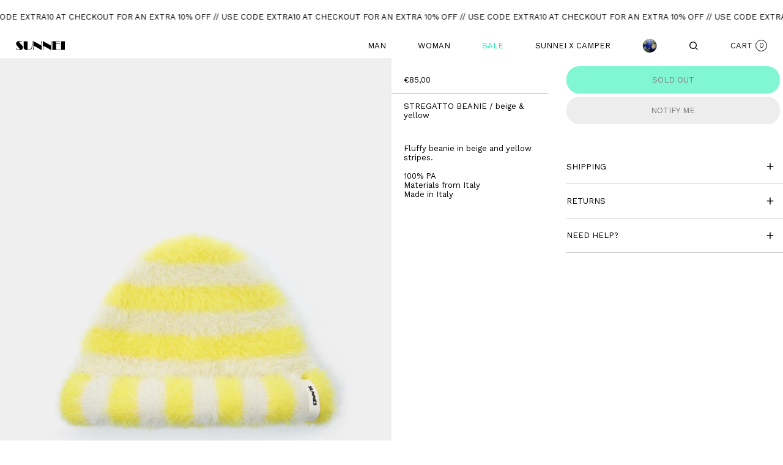

--- FILE ---
content_type: text/html; charset=utf-8
request_url: https://sunnei.it/collections/sale-wave-man/products/stregatto-beanie-beige-yellow-caccxsac042-knt025-7780-beige-yellow
body_size: 49373
content:
<!doctype html>
<html class="no-js supports-no-cookies" lang="en">
  <head>
  
               <script type='text/javascript'>var easylockdownLocationDisabled = true;</script> <script type='text/javascript' src='//sunnei.it/apps/easylockdown/easylockdown-1.0.8.min.js' data-no-instant></script> <script type='text/javascript'>if( typeof InstantClick == 'object' ) easylockdown.clearData();</script> <style type="text/css">#easylockdown-password-form{padding:30px 0;text-align:center}#easylockdown-wrapper,.easylockdown-form-holder{display:inline-block}#easylockdown-password{vertical-align:top;margin-bottom:16px;padding:8px 15px;line-height:1.2em;outline:0;box-shadow:none}#easylockdown-password-error{display:none;color:#fb8077;text-align:left}#easylockdown-password-error.easylockdown-error{border:1px solid #fb8077}#easylockdown-password-form-button:not(.easylockdown-native-styles){vertical-align:top;display:inline-block!important;height:auto!important;padding:8px 15px;background:#777;border-radius:3px;color:#fff!important;line-height:1.2em;text-decoration:none!important}.easylockdown-instantclick-fix,.easylockdown-item-selector{position:absolute;z-index:-999;display:none;height:0;width:0;font-size:0;line-height:0}.easylockdown-collection-item[data-eld-loc-can],.easylockdown-item-selector+*,.easylockdown-item[data-eld-loc-can]{display:none}.easylockdown404-content-container{padding:50px;text-align:center}.easylockdown404-title-holder .easylockdown-title-404{display:block;margin:0 0 1rem;font-size:2rem;line-height:2.5rem}</style> 
















<script type='text/javascript'>
  if( typeof easylockdown == 'object' ) {
    easylockdown.localeRootUrl = '';
    easylockdown.routerByLocation(); 

    easylockdown.onReady(function(e){
      easylockdown.hideAllLinks();
    });
  }
</script>

    <meta charset="utf-8">
    <meta http-equiv="X-UA-Compatible" content="IE=edge">
    <meta name="viewport" content="width=device-width, initial-scale=1, maximum-scale=1">
    <meta name="theme-color" content="">
    <meta name="google-site-verification" content="4lb5yqhSDv9eQV_btDZg1s2EXsI0wvk5Lr87XTGS_eM" />

    <link rel="canonical" href="https://sunnei.it/products/stregatto-beanie-beige-yellow-caccxsac042-knt025-7780-beige-yellow">
    <link
      rel="preconnect"
      href="https://fonts.shopifycdn.com"
      crossorigin>
    <link
      rel="preconnect"
      href="https://cdn.shopify.com"
      crossorigin>
    <link
      rel="preconnect"
      href="https://fonts.shopify.com"
      crossorigin>
    <link rel="preconnect" href="https://monorail-edge.shopifysvc.com">
    <link
      href="//cdn-images.mailchimp.com/embedcode/classic-10_7.css"
      rel="stylesheet"
      type="text/css">
    <script src="https://cdnjs.cloudflare.com/ajax/libs/jquery/3.2.1/jquery.min.js"></script>
    <script src="https://cdnjs.cloudflare.com/ajax/libs/split.js/1.6.0/split.min.js"></script>
    <link rel="stylesheet" href="//sunnei.it/cdn/shop/t/58/assets/splide.min.css?v=44329677166622589231730040225">

    <script src="https://analytics.ahrefs.com/analytics.js" data-key="EAj9OmjjMgXZvKy5ZmZQFQ" async></script>
    <script>
      !function(w, d, t) {
        w.TiktokAnalyticsObject = t;
        var ttq = w[t] = w[t] || [];
        ttq.methods = [
          "page",
          "track",
          "identify",
          "instances",
          "debug",
          "on",
          "off",
          "once",
          "ready",
          "alias",
          "group",
          "enableCookie",
          "disableCookie"
        ],
        ttq.setAndDefer = function(t, e) {
          t[e] = function() {
            t.push([e].concat(Array.prototype.slice.call(arguments, 0)))
          }
        };
        for (var i = 0; i < ttq.methods.length; i++) 
          ttq.setAndDefer(ttq, ttq.methods[i]);
        

        ttq.instance = function(t) {
          for (var e = ttq._i[t] || [], n = 0; n < ttq.methods.length; n++) 
            ttq.setAndDefer(e, ttq.methods[n]);
          

          return e
        },
        ttq.load = function(e, n) {
          var i = "https://analytics.tiktok.com/i18n/pixel/events.js";
          ttq._i = ttq._i || {},
          ttq._i[e] = [],
          ttq._i[e]._u = i,
          ttq._t = ttq._t || {},
          ttq._t[e] = + new Date,
          ttq._o = ttq._o || {},
          ttq._o[e] = n || {};
          var o = document.createElement("script");
          o.type = "text/javascript",
          o.async = !0,
          o.src = i + "?sdkid=" + e + "&lib=" + t;
          var a = document.getElementsByTagName("script")[0];
          a.parentNode.insertBefore(o, a)
        };

        ttq.load('C86CNMTDQ966AV1CNUMG');
        ttq.page();
      }(window, document, 'ttq');
    </script>
<link
        rel="shortcut icon"
        href="//sunnei.it/cdn/shop/files/favicon-2_32x32.png?v=1645023321"
        type="image/png"><title>STREGATTO BEANIE / beige &amp; yellow
&ndash; SUNNEI</title><meta name="description" content="Fluffy beanie in beige and yellow stripes.    100% PAMaterials from ItalyMade in Italy"><script>
      document.documentElement.className = document.documentElement.className.replace('no-js', 'js');
    </script>

    <!-- Start IE11 compatibility -->
    <script>
      if (!!window.MSInputMethodContext && !!document.documentMode) { // CSSVar Polyfill
        document.write('<script src="https://cdn.jsdelivr.net/gh/nuxodin/ie11CustomProperties@4.1.0/ie11CustomProperties.min.js"/>');
        document.documentElement.className = document.documentElement.className.replace('js', 'no-js');
        document.addEventListener('DOMContentLoaded', function() {
          var elsToLazyload = document.querySelectorAll('.lazyload');
          for (var i = 0; i < elsToLazyload.length; i++) {
            var elToLazyLoad = elsToLazyload[i];
            elToLazyLoad.removeAttribute('src');
            var src = elToLazyLoad.getAttribute('data-src').replace('_{width}x.', '_600x.');
            elToLazyLoad.setAttribute('src', src);
            elToLazyLoad.classList.remove('lazyload');
            elToLazyLoad.classList.add('lazyloaded');
          }
        });
      }
    </script>
  
    <!-- End IE11 compatibility -->
    <style>:root {
    --base-font-size: 81.25%;
    --base-line-height: 1;

    --heading-font-stack: "Work Sans", sans-serif;
    --heading-font-weight: 400;
    --heading-font-style: normal;
    --heading-line-height: 1;


    --body-font-stack: "Work Sans", sans-serif;
    --body-font-weight: 400;
    --body-font-bold: FontDrop;
    --body-font-bold-italic: FontDrop;

    /*
    Primary color scheme
    */
    --color-primary-accent: rgb(237, 237, 237);
    --color-primary-text: rgb(0, 0, 0);
    --color-primary-text-rgb: 0, 0, 0;
    --color-primary-background: rgb(255, 255, 255);
    --color-primary-background-hex: #fff;
    --color-primary-meta: rgb(0, 0, 0);
    --color-primary-text--overlay: rgb(255, 255, 255);
    --color-primary-accent--overlay: rgb(0, 0, 0);
    --color-primary-text-placeholder: rgba(0, 0, 0, 0.1);
    --color-primary-background-0: rgba(255, 255, 255, 0);


    /*
    Secondary color scheme
    */
    --color-secondary-accent: rgb(237, 237, 237);
    --color-secondary-text: rgb(0, 0, 0);
    --color-secondary-background: rgb(237, 237, 237);
    --color-secondary-background-hex: #ededed;
    --color-secondary-meta: rgb(0, 0, 0);
    --color-secondary-text--overlay: rgb(237, 237, 237);
    --color-secondary-accent--overlay: rgb(0, 0, 0);
    --color-secondary-text-placeholder: rgba(0, 0, 0, 0.1);
    --color-secondary-background-0: rgba(237, 237, 237, 0);

    /*
    Tertiary color scheme
    */
    --color-tertiary-accent: rgb(237, 237, 237);
    --color-tertiary-text: rgb(0, 0, 0);
    --color-tertiary-background: rgba(0, 0, 0, 0.0);
    --color-tertiary-background-hex: rgba(0,0,0,0);
    --color-tertiary-meta: rgb(252, 252, 252);
    --color-tertiary-text--overlay: rgb(255, 255, 255);
    --color-tertiary-accent--overlay: rgba(0, 0, 0, 0.0);
    --color-tertiary-text-placeholder: rgba(0, 0, 0, 0.1);
    --color-tertiary-background-0: rgba(0, 0, 0, 0);

    --white-text--overlay: rgb(0, 0, 0);
    --black-text--overlay: rgb(255, 255, 255);

    --color-border: rgb(0, 0, 0);
    --border-width: 0px;


    --text-width: 1px;
    --checkbox-width: 1px;


    --font-heading: "Work Sans", sans-serif;
    --font-body: "Work Sans", sans-serif;
    --font-body-weight: 400;
    --font-body-style: normal;
    --font-body-bold-weight: bold;

    --heading-letterspacing: 0.0;
    --heading-capitalize: none;
    --heading-decoration: none;

    --bopy-copy-transform: none;

    --wrapperWidth: 100vw;
    --gutter: 0px;
    --rowHeight: calc((var(--wrapperWidth) - (11 * var(--gutter))) / 12);

    --ratioA: 1;
    --ratioB: 1;

    --header-height: 66px;
    --add-to-cart-height: 44px;

    --spacing: 1rem;
    --spacing-double: 2rem;
    --spacing-half: 0.5rem;

    /*
    Buttons 
    */
    --button-text-transform: none;
    --button-border-radius: 0;
    --button-border-color: var(--color-primary-text);
    --button-background-color: var(--color-primary-text);
    --button-text-color: var(--color-primary-text--overlay);
    --button-border-color-hover: var(--color-primary-accent);
    --button-background-color-hover: var(--color-primary-accent);
    --button-text-color-hover: var(--color-primary-accent--overlay);


    /*
    SVG ico select
    */
    --icon-svg-select: url(//sunnei.it/cdn/shop/t/58/assets/ico-select.svg?v=128124354853601741871643191791);
    --icon-svg-select-primary: url(//sunnei.it/cdn/shop/t/58/assets/ico-select__primary.svg?v=138688341099480697841643191803);
    --icon-svg-select-secondary: url(//sunnei.it/cdn/shop/t/58/assets/ico-select__secondary.svg?v=184099902076870163431643191803);
    --icon-svg-select-tertiary: url(//sunnei.it/cdn/shop/t/58/assets/ico-select__tertiary.svg?v=184099902076870163431643191803);

  }
</style>

    <style>
      @keyframes marquee {
        0% {
          transform: translateX(0);
          -webkit-transform: translateX(0);
        }
        100% {
          transform: translateX(-100%);
          -webkit-transform: translateX(-100%);
        }
      }
    </style>
    <style>#MainContent{opacity:0;visibility:hidden}[x-cloak]{display:none!important}.marquee-container{visibility:hidden}:root{-moz-tab-size:4;-o-tab-size:4;tab-size:4}html{line-height:1.15;-webkit-text-size-adjust:100%}body{font-family:system-ui,-apple-system,Segoe UI,Roboto,Helvetica,Arial,sans-serif,Apple Color Emoji,Segoe UI Emoji;margin:0}hr{color:inherit;height:0}abbr[title]{-webkit-text-decoration:underline dotted;text-decoration:underline dotted}b,strong{font-weight:bolder}code,kbd,pre,samp{font-family:ui-monospace,SFMono-Regular,Consolas,Liberation Mono,Menlo,monospace;font-size:1em}small{font-size:80%}sub,sup{font-size:75%;line-height:0;position:relative;vertical-align:baseline}sub{bottom:-.25em}sup{top:-.5em}table{border-color:inherit;text-indent:0}button,input,optgroup,select,textarea{font-family:inherit;font-size:100%;line-height:1.15;margin:0}button,select{text-transform:none}[type=button],[type=reset],[type=submit],button{-webkit-appearance:button}::-moz-focus-inner{border-style:none;padding:0}:-moz-focusring{outline:1px dotted ButtonText}:-moz-ui-invalid{box-shadow:none}legend{padding:0}progress{vertical-align:baseline}::-webkit-inner-spin-button,::-webkit-outer-spin-button{height:auto}[type=search]{-webkit-appearance:textfield;outline-offset:-2px}::-webkit-search-decoration{-webkit-appearance:none}::-webkit-file-upload-button{-webkit-appearance:button;font:inherit}summary{display:list-item}blockquote,dd,dl,figure,h1,h2,h3,h4,h5,h6,hr,p,pre{margin:0}button{background-color:transparent;background-image:none}button:focus{outline:1px dotted;outline:5px auto -webkit-focus-ring-color}fieldset,ol,ul{margin:0;padding:0}ol,ul{list-style:none}html{font-family:ui-sans-serif,system-ui,-apple-system,BlinkMacSystemFont,Segoe UI,Roboto,Helvetica Neue,Arial,Noto Sans,sans-serif,Apple Color Emoji,Segoe UI Emoji,Segoe UI Symbol,Noto Color Emoji;line-height:1.5}body{font-family:inherit;line-height:inherit}*,:after,:before{border:0 solid #e5e7eb;box-sizing:border-box}hr{border-top-width:1px}img{border-style:solid}textarea{resize:vertical}input::-moz-placeholder,textarea::-moz-placeholder{color:#9ca3af;opacity:1}input:-ms-input-placeholder,textarea:-ms-input-placeholder{color:#9ca3af;opacity:1}input::placeholder,textarea::placeholder{color:#9ca3af;opacity:1}[role=button],button{cursor:pointer}table{border-collapse:collapse}h1,h2,h3,h4,h5,h6{font-size:inherit;font-weight:inherit}a{color:inherit;text-decoration:inherit}button,input,optgroup,select,textarea{color:inherit;line-height:inherit;padding:0}code,kbd,pre,samp{font-family:ui-monospace,SFMono-Regular,Menlo,Monaco,Consolas,Liberation Mono,Courier New,monospace}audio,canvas,embed,iframe,img,object,svg,video{display:block;vertical-align:middle}img,video{height:auto;max-width:100%}.container{width:100%}@media (min-width:640px){.container{max-width:640px}}@media (min-width:768px){.container{max-width:768px}}@media (min-width:1024px){.container{max-width:1024px}}@media (min-width:1280px){.container{max-width:1280px}}@media (min-width:1536px){.container{max-width:1536px}}.bg-transparent{background-color:transparent}.bg-primary-background{background-color:var(--color-primary-background)}.bg-primary-accent{background-color:var(--color-primary-accent)}.bg-secondary-background{background-color:var(--color-secondary-background)}.bg-secondary-accent{background-color:var(--color-secondary-accent)}.bg-tertiary-background{background-color:var(--color-tertiary-background)}.bg-tertiary-accent{background-color:var(--color-tertiary-accent)}.bg-header-background{background-color:var(--color-header-background)}.bg-header-accent{background-color:var(--color-header-accent)}.bg-footer-background{background-color:var(--color-footer-background)}.bg-footer-accent{background-color:var(--color-footer-accent)}.bg-border{background-color:var(--color-border)}.bg-gradient-to-r{background-image:linear-gradient(to right,var(--tw-gradient-stops))}.from-primary-background-0{--tw-gradient-from:var(--color-primary-background-0);--tw-gradient-stops:var(--tw-gradient-from),var(--tw-gradient-to,hsla(0,0%,100%,0))}.from-secondary-background-0{--tw-gradient-from:var(--color-secondary-background-0);--tw-gradient-stops:var(--tw-gradient-from),var(--tw-gradient-to,hsla(0,0%,100%,0))}.from-tertiary-background-0{--tw-gradient-from:var(--color-tertiary-background-0);--tw-gradient-stops:var(--tw-gradient-from),var(--tw-gradient-to,hsla(0,0%,100%,0))}.from-header-background-0{--tw-gradient-from:var(--color-header-background-0);--tw-gradient-stops:var(--tw-gradient-from),var(--tw-gradient-to,hsla(0,0%,100%,0))}.via-primary-background{--tw-gradient-stops:var(--tw-gradient-from),var(--color-primary-background),var(--tw-gradient-to,hsla(0,0%,100%,0))}.via-secondary-background{--tw-gradient-stops:var(--tw-gradient-from),var(--color-secondary-background),var(--tw-gradient-to,hsla(0,0%,100%,0))}.via-tertiary-background{--tw-gradient-stops:var(--tw-gradient-from),var(--color-tertiary-background),var(--tw-gradient-to,hsla(0,0%,100%,0))}.via-header-background{--tw-gradient-stops:var(--tw-gradient-from),var(--color-header-background),var(--tw-gradient-to,hsla(0,0%,100%,0))}.via-footer-background{--tw-gradient-stops:var(--tw-gradient-from),var(--color-footer-background),var(--tw-gradient-to,hsla(0,0%,100%,0))}.to-primary-background{--tw-gradient-to:var(--color-primary-background)}.to-secondary-background{--tw-gradient-to:var(--color-secondary-background)}.to-tertiary-background{--tw-gradient-to:var(--color-tertiary-background)}.to-header-background{--tw-gradient-to:var(--color-header-background)}.to-footer-background{--tw-gradient-to:var(--color-footer-background)}.border-primary-text{border-color:var(--color-primary-text)}.border-secondary-text{border-color:var(--color-secondary-text)}.border-tertiary-text{border-color:var(--color-tertiary-text)}.border-header-text{border-color:var(--color-header-text)}.border-footer-text{border-color:var(--color-footer-text)}.border-white-text{--tw-border-opacity:1;border-color:rgba(255,255,255,var(--tw-border-opacity))}.border-black-text{--tw-border-opacity:1;border-color:rgba(0,0,0,var(--tw-border-opacity))}.border-grid-color,.border-theme-color{border-color:var(--color-border)}.hover\:border-primary-accent:hover{border-color:var(--color-primary-accent)}.hover\:border-secondary-accent:hover{border-color:var(--color-secondary-accent)}.hover\:border-tertiary-accent:hover{border-color:var(--color-tertiary-accent)}.hover\:border-header-accent:hover{border-color:var(--color-header-accent)}.hover\:border-footer-accent:hover{border-color:var(--color-footer-accent)}.rounded-full{border-radius:9999px}.border-t-grid{border-top-width:var(--border-width)}.border-b-grid{border-bottom-width:var(--border-width)}.border-b-text{border-bottom-width:var(--text-width)}.block{display:block}.inline-block{display:inline-block}.flex{display:flex}.inline-flex{display:inline-flex}.hidden{display:none}.flex-wrap{flex-wrap:wrap}.items-center{align-items:center}.justify-start{justify-content:flex-start}.justify-end{justify-content:flex-end}.justify-center{justify-content:center}.justify-between{justify-content:space-between}.flex-grow{flex-grow:1}.h-2{height:.5rem}.h-5{height:1.25rem}.text-sm{font-size:.8rem}.text-base,.text-sm{line-height:var(--base-line-height)}.text-base{font-size:1rem}.text-lg{font-size:1.25rem}.text-lg,.text-xl{line-height:var(--base-line-height)}.text-xl{font-size:1.563rem}.mx-2{margin-left:.5rem;margin-right:.5rem}.mr-1{margin-right:.25rem}.mt-2{margin-top:.5rem}.mb-2{margin-bottom:.5rem}.mt-4{margin-top:1rem}.mr-4{margin-right:1rem}.ml-4{margin-left:1rem}.mr-6{margin-right:1.5rem}.ml-16{margin-left:4rem}.ml-auto{margin-left:auto}.-ml-4{margin-left:-1rem}.-ml-16{margin-left:-4rem}.opacity-0{opacity:0}.opacity-100{opacity:1}.overflow-x-auto{overflow-x:auto}.p-1{padding:.25rem}.py-1{padding-bottom:.25rem;padding-top:.25rem}.py-2{padding-bottom:.5rem;padding-top:.5rem}.py-4{padding-bottom:1rem;padding-top:1rem}.px-8{padding-left:2rem;padding-right:2rem}.py-theme{padding-bottom:var(--spacing);padding-top:var(--spacing)}.py-theme-half{padding-bottom:var(--spacing-half);padding-top:var(--spacing-half)}.pr-1{padding-right:.25rem}.pb-1{padding-bottom:.25rem}.pt-8{padding-top:2rem}.placeholder-current::-moz-placeholder{color:currentColor}.placeholder-current:-ms-input-placeholder{color:currentColor}.placeholder-current::placeholder{color:currentColor}.pointer-events-none{pointer-events:none}.static{position:static}.fixed{position:fixed}.absolute{position:absolute}.relative{position:relative}.top-0{top:0}.right-0{right:0}.bottom-0{bottom:0}.left-0{left:0}.top-1{top:.25rem}.top-2{top:.5rem}.right-2{right:.5rem}.-bottom-2{bottom:-.5rem}.left-1\/2{left:50%}*{--tw-shadow:0 0 transparent;--tw-ring-inset:var(--tw-empty,/*!*/ /*!*/);--tw-ring-offset-width:0px;--tw-ring-offset-color:#fff;--tw-ring-color:rgba(59,130,246,0.5);--tw-ring-offset-shadow:0 0 transparent;--tw-ring-shadow:0 0 transparent}.fill-current{fill:currentColor}.text-left{text-align:left}.text-center{text-align:center}.text-right{text-align:right}.text-primary-text{color:var(--color-primary-text)}.text-primary-accent{color:var(--color-primary-accent)}.text-secondary-text{color:var(--color-secondary-text)}.text-secondary-accent{color:var(--color-secondary-accent)}.text-tertiary-text{color:var(--color-tertiary-text)}.text-tertiary-accent{color:var(--color-tertiary-accent)}.text-header-text{color:var(--color-header-text)}.text-header-accent{color:var(--color-header-accent)}.text-footer-text{color:var(--color-footer-text)}.text-footer-accent{color:var(--color-footer-accent)}.text-white-text{--tw-text-opacity:1;color:rgba(255,255,255,var(--tw-text-opacity))}.text-black-text{--tw-text-opacity:1;color:rgba(0,0,0,var(--tw-text-opacity))}.hover\:text-primary-accent:hover{color:var(--color-primary-accent)}.hover\:text-secondary-accent:hover{color:var(--color-secondary-accent)}.hover\:text-tertiary-accent:hover{color:var(--color-tertiary-accent)}.hover\:text-header-accent:hover{color:var(--color-header-accent)}.hover\:text-footer-accent:hover{color:var(--color-footer-accent)}.italic{font-style:italic}.uppercase{text-transform:uppercase}.oldstyle-nums{--tw-ordinal:var(--tw-empty,/*!*/ /*!*/);--tw-slashed-zero:var(--tw-empty,/*!*/ /*!*/);--tw-numeric-figure:var(--tw-empty,/*!*/ /*!*/);--tw-numeric-spacing:var(--tw-empty,/*!*/ /*!*/);--tw-numeric-fraction:var(--tw-empty,/*!*/ /*!*/);--tw-numeric-figure:oldstyle-nums;font-variant-numeric:var(--tw-ordinal) var(--tw-slashed-zero) var(--tw-numeric-figure) var(--tw-numeric-spacing) var(--tw-numeric-fraction)}.align-top{vertical-align:top}.align-middle{vertical-align:middle}.whitespace-nowrap{white-space:nowrap}.break-all{word-break:break-all}.w-2{width:.5rem}.w-5{width:1.25rem}.w-8{width:2rem}.w-theme-width{width:var(--border-width)}.w-1\/3{width:33.333333%}.w-full{width:100%}.z-10{z-index:10}.z-20{z-index:20}.z-50{z-index:50}.z-70{z-index:70}.transform{--tw-translate-x:0;--tw-translate-y:0;--tw-rotate:0;--tw-skew-x:0;--tw-skew-y:0;--tw-scale-x:1;--tw-scale-y:1;transform:translateX(var(--tw-translate-x)) translateY(var(--tw-translate-y)) rotate(var(--tw-rotate)) skewX(var(--tw-skew-x)) skewY(var(--tw-skew-y)) scaleX(var(--tw-scale-x)) scaleY(var(--tw-scale-y))}.origin-center{transform-origin:center}.rotate-180{--tw-rotate:180deg}.-translate-x-1\/2{--tw-translate-x:-50%}.translate-y-1{--tw-translate-y:0.25rem}.translate-y-full{--tw-translate-y:100%}.translate-y-0-important{--tw-translate-y:0px!important}.transition{transition-duration:.15s;transition-property:background-color,border-color,color,fill,stroke,opacity,box-shadow,transform;transition-timing-function:cubic-bezier(.4,0,.2,1)}.transition-transform{transition-duration:.15s;transition-property:transform;transition-timing-function:cubic-bezier(.4,0,.2,1)}.duration-200{transition-duration:.2s}.duration-300{transition-duration:.3s}html{background-color:var(--color-primary-background);color:var(--color-primary-text)}html.rte a:hover,html .rte a:hover{color:var(--color-primary-accent);-webkit-text-decoration-color:var(--color-primary-accent);text-decoration-color:var(--color-primary-accent)}html :focus{outline-color:var(--color-primary-accent);outline-offset:.25rem;outline-style:solid;outline-width:var(--text-width)}html{font-size:var(--base-font-size);line-height:var(--base-line-height)}body{-webkit-font-smoothing:antialiased;-moz-osx-font-smoothing:grayscale;font-family:var(--body-font-stack);font-style:var(--body-font-style);font-weight:var(--body-font-weight);-webkit-text-size-adjust:100%;text-transform:var(--bopy-copy-transform)}.font-heading{font-family:var(--heading-font-stack);font-style:var(--heading-font-style);font-weight:var(--heading-font-weight);letter-spacing:var(--heading-letterspacing);-webkit-text-decoration:var(--heading-decoration);text-decoration:var(--heading-decoration);text-transform:var(--heading-capitalize)}.font-body{font-family:var(--body-font-stack);font-style:var(--body-font-style);font-weight:var(--body-font-weight);letter-spacing:0;text-decoration:none;text-transform:var(--body-font-style);text-transform:var(--bopy-copy-transform)}.responsive-image-wrapper:before{content:"";display:block}.responsive-image{opacity:0}.responsive-image.lazyloaded{opacity:1}.responsive-image-placeholder{opacity:.05}.responsive-image.lazyloaded+.responsive-image-placeholder{opacity:0}.text-primary-text .responsive-image-placeholder{background-color:var(--color-primary-text)}.text-secondary-text .responsive-image-placeholder{background-color:var(--color-secondary-text)}.text-tertiary-text .responsive-image-placeholder{background-color:var(--color-tertiary-text)}.no-js .responsive-image-placeholder{display:none}.visually-hidden{clip:rect(0 0 0 0);border:0;height:1px;margin:-1px;overflow:hidden;padding:0;position:absolute!important;width:1px}svg{height:100%;width:100%}.skip-link{background-color:var(--color-primary-background);color:var(--color-primary-text);left:0;opacity:0;padding:1rem;pointer-events:none;position:absolute;top:0;z-index:50}select.skip-link{background-image:var(--icon-svg-select-primary)}.skip-link.rte a:hover,.skip-link .rte a:hover,.text-primary-text.rte a:hover,.text-primary-text .rte a:hover{color:var(--color-primary-accent);-webkit-text-decoration-color:var(--color-primary-accent);text-decoration-color:var(--color-primary-accent)}.skip-link :focus{outline-color:var(--color-primary-accent);outline-offset:.25rem;outline-style:solid;outline-width:var(--text-width)}.skip-link:focus{opacity:1;pointer-events:auto}#sticky-positioner{height:1px;left:0;position:absolute;top:var(--border-width);width:1px}.no-js:not(html){display:none}.no-js .no-js:not(html){display:block}.supports-no-cookies:not(html),[hidden],[x-cloak],html.no-js .js-enabled{display:none}.supports-no-cookies .supports-no-cookies:not(html){display:block}.section-x-padding{padding-left:.5rem;padding-right:.5rem}@media (min-width:1024px){.section-x-padding{padding-left:1rem;padding-right:1rem}}#MainContent .shopify-section:first-of-type section{margin-top:calc(var(--border-width)*-1)}#MainContent .shopify-section.has-full-screen-setting:first-of-type section .h-screen-header{height:calc(100vh - var(--header-height, 0px))}@media (max-width:1023px){#MainContent .shopify-section.has-full-screen-setting:first-of-type section .background-video-wrapper--full-screen{padding-bottom:calc(100vh - var(--header-height, 0px))}}@media (min-width:1024px){#MainContent .shopify-section.has-full-screen-setting:first-of-type section .lg\:background-video-wrapper--full-screen{padding-bottom:calc(100vh - var(--header-height, 0px))}}select{background-image:var(--icon-svg-select);background-position:100%;background-repeat:no-repeat;background-size:1em 1em}input[type=email],input[type=password],input[type=text]{-webkit-appearance:none;border-radius:0}select.text-primary-text{background-image:var(--icon-svg-select-primary)}select.text-secondary-text{background-image:var(--icon-svg-select-secondary)}select.text-tertiary-text{background-image:var(--icon-svg-select-tertiary)}.button{background-color:var(--button-background-color);border-color:var(--button-border-color);border-radius:var(--button-border-radius);border-width:var(--text-width);color:var(--button-text-color);cursor:pointer;padding:.5rem 2rem;text-transform:var(--button-text-transform)}.button:hover{background-color:var(--button-background-color-hover);border-color:var(--button-border-color-hover);color:var(--button-text-color-hover)}.show-button-arrows .button:after{content:"\00a0\00a0\2192"}.button span,.button svg,button span,button svg{pointer-events:none}@media (prefers-reduced-motion:reduce){.marquee-container{display:block;padding-left:.5rem;padding-right:.5rem;text-align:center;white-space:normal}@media (min-width:1024px){.marquee-container{padding-left:1rem;padding-right:1rem}}.marquee span{display:none}.marquee span:first-child{display:inline}}.marquee-container{visibility:visible}.rte>:not([hidden])~:not([hidden]){--tw-space-y-reverse:0;margin-bottom:calc(1rem*var(--tw-space-y-reverse));margin-top:calc(1rem*(1 - var(--tw-space-y-reverse)))}.rte{line-height:var(--base-line-height)}.rte img{height:auto;max-width:100%;width:100%}.rte ol,.rte ul{margin-left:var(--spacing)}.rte ol>:not([hidden])~:not([hidden]),.rte ul>:not([hidden])~:not([hidden]){--tw-space-y-reverse:0;margin-bottom:calc(.5rem*var(--tw-space-y-reverse));margin-top:calc(.5rem*(1 - var(--tw-space-y-reverse)))}.rte ul{list-style-type:disc}.rte ol{list-style:decimal}.rte h1{font-size:1.953rem;line-height:var(--base-line-height)}@media (min-width:1024px){.rte h1{font-size:3.815rem;line-height:1}}.rte h2{font-size:1.953rem;line-height:var(--base-line-height)}@media (min-width:1024px){.rte h2{font-size:2.441rem;line-height:calc(var(--base-line-height)*.9)}}.rte h1,.rte h2{font-family:var(--heading-font-stack);font-style:var(--heading-font-style);font-weight:var(--heading-font-weight);letter-spacing:var(--heading-letterspacing);-webkit-text-decoration:var(--heading-decoration);text-decoration:var(--heading-decoration);text-transform:var(--heading-capitalize)}.rte a{text-decoration:underline}.text-primary-text.rte a:hover,.text-primary-text .rte a:hover{color:var(--color-primary-accent);-webkit-text-decoration-color:var(--color-primary-accent);text-decoration-color:var(--color-primary-accent)}.text-secondary-text.rte a:hover,.text-secondary-text .rte a:hover{color:var(--color-secondary-accent);-webkit-text-decoration-color:var(--color-secondary-accent);text-decoration-color:var(--color-secondary-accent)}.text-tertiary-text.rte a:hover,.text-tertiary-text .rte a:hover{color:var(--color-tertiary-accent);-webkit-text-decoration-color:var(--color-tertiary-accent);text-decoration-color:var(--color-tertiary-accent)}.svg-scale svg{height:1em;width:1em}.svg-scale-height svg{height:.8em;width:auto}.bg-primary-background :focus{outline-color:var(--color-primary-accent)}.bg-primary-background :focus,.bg-secondary-background :focus{outline-offset:.25rem;outline-style:solid;outline-width:var(--text-width)}.bg-secondary-background :focus{outline-color:var(--color-secondary-accent)}.bg-tertiary-background :focus{outline-color:var(--color-tertiary-accent);outline-offset:.25rem;outline-style:solid;outline-width:var(--text-width)}@media (min-width:640px){.sm\:oldstyle-nums{--tw-ordinal:var(--tw-empty,/*!*/ /*!*/);--tw-slashed-zero:var(--tw-empty,/*!*/ /*!*/);--tw-numeric-figure:var(--tw-empty,/*!*/ /*!*/);--tw-numeric-spacing:var(--tw-empty,/*!*/ /*!*/);--tw-numeric-fraction:var(--tw-empty,/*!*/ /*!*/);--tw-numeric-figure:oldstyle-nums;font-variant-numeric:var(--tw-ordinal) var(--tw-slashed-zero) var(--tw-numeric-figure) var(--tw-numeric-spacing) var(--tw-numeric-fraction)}}@media (min-width:768px){.md\:oldstyle-nums{--tw-ordinal:var(--tw-empty,/*!*/ /*!*/);--tw-slashed-zero:var(--tw-empty,/*!*/ /*!*/);--tw-numeric-figure:var(--tw-empty,/*!*/ /*!*/);--tw-numeric-spacing:var(--tw-empty,/*!*/ /*!*/);--tw-numeric-fraction:var(--tw-empty,/*!*/ /*!*/);--tw-numeric-figure:oldstyle-nums;font-variant-numeric:var(--tw-ordinal) var(--tw-slashed-zero) var(--tw-numeric-figure) var(--tw-numeric-spacing) var(--tw-numeric-fraction)}}@media (min-width:1024px){.lg\:block{display:block}.lg\:flex{display:flex}.lg\:hidden{display:none}.lg\:flex-wrap{flex-wrap:wrap}.lg\:mt-0{margin-top:0}.lg\:ml-2{margin-left:.5rem}.lg\:pt-0{padding-top:0}.lg\:relative{position:relative}.lg\:text-left{text-align:left}.lg\:text-center{text-align:center}.lg\:text-right{text-align:right}.lg\:oldstyle-nums{--tw-ordinal:var(--tw-empty,/*!*/ /*!*/);--tw-slashed-zero:var(--tw-empty,/*!*/ /*!*/);--tw-numeric-figure:var(--tw-empty,/*!*/ /*!*/);--tw-numeric-spacing:var(--tw-empty,/*!*/ /*!*/);--tw-numeric-fraction:var(--tw-empty,/*!*/ /*!*/);--tw-numeric-figure:oldstyle-nums;font-variant-numeric:var(--tw-ordinal) var(--tw-slashed-zero) var(--tw-numeric-figure) var(--tw-numeric-spacing) var(--tw-numeric-fraction)}.lg\:w-1\/3{width:33.333333%}.lg\:w-2\/3{width:66.666667%}.lg\:w-3\/4{width:75%}}@media (min-width:1280px){.xl\:oldstyle-nums{--tw-ordinal:var(--tw-empty,/*!*/ /*!*/);--tw-slashed-zero:var(--tw-empty,/*!*/ /*!*/);--tw-numeric-figure:var(--tw-empty,/*!*/ /*!*/);--tw-numeric-spacing:var(--tw-empty,/*!*/ /*!*/);--tw-numeric-fraction:var(--tw-empty,/*!*/ /*!*/);--tw-numeric-figure:oldstyle-nums;font-variant-numeric:var(--tw-ordinal) var(--tw-slashed-zero) var(--tw-numeric-figure) var(--tw-numeric-spacing) var(--tw-numeric-fraction)}}@media (min-width:1536px){.\32xl\:oldstyle-nums{--tw-ordinal:var(--tw-empty,/*!*/ /*!*/);--tw-slashed-zero:var(--tw-empty,/*!*/ /*!*/);--tw-numeric-figure:var(--tw-empty,/*!*/ /*!*/);--tw-numeric-spacing:var(--tw-empty,/*!*/ /*!*/);--tw-numeric-fraction:var(--tw-empty,/*!*/ /*!*/);--tw-numeric-figure:oldstyle-nums;font-variant-numeric:var(--tw-ordinal) var(--tw-slashed-zero) var(--tw-numeric-figure) var(--tw-numeric-spacing) var(--tw-numeric-fraction)}}
</style>
    

<meta property="og:image" content="https://cdn.shopify.com/s/files/1/0153/3981/4966/files/LOGO_X_WA_Tavola_disegno_1.png?v=1663579508"><meta property="og:site_name" content="SUNNEI">
<meta property="og:url" content="https://sunnei.it/products/stregatto-beanie-beige-yellow-caccxsac042-knt025-7780-beige-yellow">
<meta property="og:title" content="STREGATTO BEANIE / beige &amp; yellow">
<meta property="og:type" content="product"><meta property="og:description" content="Fluffy beanie in beige and yellow stripes.    100% PAMaterials from ItalyMade in Italy"><meta property="og:image" content="http://sunnei.it/cdn/shop/files/CACCXSAC042-KNT025-7780-BEIGE-YELLOW_01.jpg?v=1698319811">
  <meta property="og:image:secure_url" content="https://sunnei.it/cdn/shop/files/CACCXSAC042-KNT025-7780-BEIGE-YELLOW_01.jpg?v=1698319811">
  <meta property="og:image:width" content="1133">
  <meta property="og:image:height" content="1700">
  <meta property="og:price:amount" content="85,00">
  <meta property="og:price:currency" content="EUR">



<meta name="twitter:card" content="summary_large_image">
<meta name="twitter:title" content="STREGATTO BEANIE / beige &amp; yellow">
<meta name="twitter:description" content="Fluffy beanie in beige and yellow stripes.    100% PAMaterials from ItalyMade in Italy">
    

<script>
function onLoadStylesheet() {
          var url = "//sunnei.it/cdn/shop/t/58/assets/theme.css?v=15497264317759062701744550086";
          var link = document.querySelector('link[href="' + url + '"]');
          link.loaded = true;
          link.dispatchEvent(new CustomEvent('stylesLoaded'));
        }
        window.theme_stylesheet = '//sunnei.it/cdn/shop/t/58/assets/theme.css?v=15497264317759062701744550086';
</script>
<link rel="stylesheet" href="//sunnei.it/cdn/shop/t/58/assets/theme.css?v=15497264317759062701744550086" media="print" onload="this.media='all';onLoadStylesheet();">
<noscript><link rel="stylesheet" href="//sunnei.it/cdn/shop/t/58/assets/theme.css?v=15497264317759062701744550086"></noscript>


    

    <style>
      @font-face {
  font-family: "Work Sans";
  font-weight: 400;
  font-style: normal;
  font-display: swap;
  src: url("//sunnei.it/cdn/fonts/work_sans/worksans_n4.b7973b3d07d0ace13de1b1bea9c45759cdbe12cf.woff2") format("woff2"),
       url("//sunnei.it/cdn/fonts/work_sans/worksans_n4.cf5ceb1e6d373a9505e637c1aff0a71d0959556d.woff") format("woff");
}

      @font-face {
  font-family: "Work Sans";
  font-weight: 400;
  font-style: normal;
  font-display: swap;
  src: url("//sunnei.it/cdn/fonts/work_sans/worksans_n4.b7973b3d07d0ace13de1b1bea9c45759cdbe12cf.woff2") format("woff2"),
       url("//sunnei.it/cdn/fonts/work_sans/worksans_n4.cf5ceb1e6d373a9505e637c1aff0a71d0959556d.woff") format("woff");
}

      @font-face {
  font-family: "Work Sans";
  font-weight: 700;
  font-style: normal;
  font-display: swap;
  src: url("//sunnei.it/cdn/fonts/work_sans/worksans_n7.e2cf5bd8f2c7e9d30c030f9ea8eafc69f5a92f7b.woff2") format("woff2"),
       url("//sunnei.it/cdn/fonts/work_sans/worksans_n7.20f1c80359e7f7b4327b81543e1acb5c32cd03cd.woff") format("woff");
}

      @font-face {
  font-family: "Work Sans";
  font-weight: 700;
  font-style: normal;
  font-display: swap;
  src: url("//sunnei.it/cdn/fonts/work_sans/worksans_n7.e2cf5bd8f2c7e9d30c030f9ea8eafc69f5a92f7b.woff2") format("woff2"),
       url("//sunnei.it/cdn/fonts/work_sans/worksans_n7.20f1c80359e7f7b4327b81543e1acb5c32cd03cd.woff") format("woff");
}

      @font-face {
  font-family: "Work Sans";
  font-weight: 400;
  font-style: italic;
  font-display: swap;
  src: url("//sunnei.it/cdn/fonts/work_sans/worksans_i4.16ff51e3e71fc1d09ff97b9ff9ccacbeeb384ec4.woff2") format("woff2"),
       url("//sunnei.it/cdn/fonts/work_sans/worksans_i4.ed4a1418cba5b7f04f79e4d5c8a5f1a6bd34f23b.woff") format("woff");
}

      @font-face {
  font-family: "Work Sans";
  font-weight: 700;
  font-style: italic;
  font-display: swap;
  src: url("//sunnei.it/cdn/fonts/work_sans/worksans_i7.7cdba6320b03c03dcaa365743a4e0e729fe97e54.woff2") format("woff2"),
       url("//sunnei.it/cdn/fonts/work_sans/worksans_i7.42a9f4016982495f4c0b0fb3dc64cf8f2d0c3eaa.woff") format("woff");
}

    </style>

    
<script>
window.baseAssetsUrl = '//sunnei.it/cdn/shop/t/58/';
</script>
<script type="module" src="//sunnei.it/cdn/shop/t/58/assets/theme.js?v=138493745045492556961747579618" defer="defer"></script>

    <script>window.performance && window.performance.mark && window.performance.mark('shopify.content_for_header.start');</script><meta name="google-site-verification" content="EpIqS6YoVwRb_QUtI84mrgE2XAQ4SDG2vNYMmEEqWSs">
<meta id="shopify-digital-wallet" name="shopify-digital-wallet" content="/15339814966/digital_wallets/dialog">
<meta name="shopify-checkout-api-token" content="d06fd0692fad806b30a8b9758c579b5f">
<meta id="in-context-paypal-metadata" data-shop-id="15339814966" data-venmo-supported="false" data-environment="production" data-locale="en_US" data-paypal-v4="true" data-currency="EUR">
<link rel="alternate" type="application/json+oembed" href="https://sunnei.it/products/stregatto-beanie-beige-yellow-caccxsac042-knt025-7780-beige-yellow.oembed">
<script async="async" src="/checkouts/internal/preloads.js?locale=en-IT"></script>
<script id="apple-pay-shop-capabilities" type="application/json">{"shopId":15339814966,"countryCode":"IT","currencyCode":"EUR","merchantCapabilities":["supports3DS"],"merchantId":"gid:\/\/shopify\/Shop\/15339814966","merchantName":"SUNNEI","requiredBillingContactFields":["postalAddress","email","phone"],"requiredShippingContactFields":["postalAddress","email","phone"],"shippingType":"shipping","supportedNetworks":["visa","maestro","masterCard","amex"],"total":{"type":"pending","label":"SUNNEI","amount":"1.00"},"shopifyPaymentsEnabled":true,"supportsSubscriptions":true}</script>
<script id="shopify-features" type="application/json">{"accessToken":"d06fd0692fad806b30a8b9758c579b5f","betas":["rich-media-storefront-analytics"],"domain":"sunnei.it","predictiveSearch":true,"shopId":15339814966,"locale":"en"}</script>
<script>var Shopify = Shopify || {};
Shopify.shop = "sunnei.myshopify.com";
Shopify.locale = "en";
Shopify.currency = {"active":"EUR","rate":"1.0"};
Shopify.country = "IT";
Shopify.theme = {"name":"nuovo-sunnei.it\/main","id":121430409270,"schema_name":"Baseline","schema_version":"2.0.4","theme_store_id":null,"role":"main"};
Shopify.theme.handle = "null";
Shopify.theme.style = {"id":null,"handle":null};
Shopify.cdnHost = "sunnei.it/cdn";
Shopify.routes = Shopify.routes || {};
Shopify.routes.root = "/";</script>
<script type="module">!function(o){(o.Shopify=o.Shopify||{}).modules=!0}(window);</script>
<script>!function(o){function n(){var o=[];function n(){o.push(Array.prototype.slice.apply(arguments))}return n.q=o,n}var t=o.Shopify=o.Shopify||{};t.loadFeatures=n(),t.autoloadFeatures=n()}(window);</script>
<script id="shop-js-analytics" type="application/json">{"pageType":"product"}</script>
<script defer="defer" async type="module" src="//sunnei.it/cdn/shopifycloud/shop-js/modules/v2/client.init-shop-cart-sync_C5BV16lS.en.esm.js"></script>
<script defer="defer" async type="module" src="//sunnei.it/cdn/shopifycloud/shop-js/modules/v2/chunk.common_CygWptCX.esm.js"></script>
<script type="module">
  await import("//sunnei.it/cdn/shopifycloud/shop-js/modules/v2/client.init-shop-cart-sync_C5BV16lS.en.esm.js");
await import("//sunnei.it/cdn/shopifycloud/shop-js/modules/v2/chunk.common_CygWptCX.esm.js");

  window.Shopify.SignInWithShop?.initShopCartSync?.({"fedCMEnabled":true,"windoidEnabled":true});

</script>
<script>(function() {
  var isLoaded = false;
  function asyncLoad() {
    if (isLoaded) return;
    isLoaded = true;
    var urls = ["https:\/\/chimpstatic.com\/mcjs-connected\/js\/users\/db8083d185ee635fa64c08fe7\/638607cae5b8fbd3cd19f81e1.js?shop=sunnei.myshopify.com","\/\/social-login.oxiapps.com\/api\/init?vt=928361\u0026shop=sunnei.myshopify.com","https:\/\/cdn.kilatechapps.com\/media\/ipcountryredirect\/15339814966.min.js?shop=sunnei.myshopify.com","https:\/\/affiliatepluginintegration.cj.com\/getPluginJS?shop=sunnei.myshopify.com","\/\/www.powr.io\/powr.js?powr-token=sunnei.myshopify.com\u0026external-type=shopify\u0026shop=sunnei.myshopify.com","\/\/backinstock.useamp.com\/widget\/60638_1767158546.js?category=bis\u0026v=6\u0026shop=sunnei.myshopify.com"];
    for (var i = 0; i < urls.length; i++) {
      var s = document.createElement('script');
      s.type = 'text/javascript';
      s.async = true;
      s.src = urls[i];
      var x = document.getElementsByTagName('script')[0];
      x.parentNode.insertBefore(s, x);
    }
  };
  if(window.attachEvent) {
    window.attachEvent('onload', asyncLoad);
  } else {
    window.addEventListener('load', asyncLoad, false);
  }
})();</script>
<script id="__st">var __st={"a":15339814966,"offset":3600,"reqid":"9c9bbae1-371a-45d4-9d07-ef4559ce832a-1768737201","pageurl":"sunnei.it\/collections\/sale-wave-man\/products\/stregatto-beanie-beige-yellow-caccxsac042-knt025-7780-beige-yellow","u":"11bb57a04727","p":"product","rtyp":"product","rid":8703359975756};</script>
<script>window.ShopifyPaypalV4VisibilityTracking = true;</script>
<script id="captcha-bootstrap">!function(){'use strict';const t='contact',e='account',n='new_comment',o=[[t,t],['blogs',n],['comments',n],[t,'customer']],c=[[e,'customer_login'],[e,'guest_login'],[e,'recover_customer_password'],[e,'create_customer']],r=t=>t.map((([t,e])=>`form[action*='/${t}']:not([data-nocaptcha='true']) input[name='form_type'][value='${e}']`)).join(','),a=t=>()=>t?[...document.querySelectorAll(t)].map((t=>t.form)):[];function s(){const t=[...o],e=r(t);return a(e)}const i='password',u='form_key',d=['recaptcha-v3-token','g-recaptcha-response','h-captcha-response',i],f=()=>{try{return window.sessionStorage}catch{return}},m='__shopify_v',_=t=>t.elements[u];function p(t,e,n=!1){try{const o=window.sessionStorage,c=JSON.parse(o.getItem(e)),{data:r}=function(t){const{data:e,action:n}=t;return t[m]||n?{data:e,action:n}:{data:t,action:n}}(c);for(const[e,n]of Object.entries(r))t.elements[e]&&(t.elements[e].value=n);n&&o.removeItem(e)}catch(o){console.error('form repopulation failed',{error:o})}}const l='form_type',E='cptcha';function T(t){t.dataset[E]=!0}const w=window,h=w.document,L='Shopify',v='ce_forms',y='captcha';let A=!1;((t,e)=>{const n=(g='f06e6c50-85a8-45c8-87d0-21a2b65856fe',I='https://cdn.shopify.com/shopifycloud/storefront-forms-hcaptcha/ce_storefront_forms_captcha_hcaptcha.v1.5.2.iife.js',D={infoText:'Protected by hCaptcha',privacyText:'Privacy',termsText:'Terms'},(t,e,n)=>{const o=w[L][v],c=o.bindForm;if(c)return c(t,g,e,D).then(n);var r;o.q.push([[t,g,e,D],n]),r=I,A||(h.body.append(Object.assign(h.createElement('script'),{id:'captcha-provider',async:!0,src:r})),A=!0)});var g,I,D;w[L]=w[L]||{},w[L][v]=w[L][v]||{},w[L][v].q=[],w[L][y]=w[L][y]||{},w[L][y].protect=function(t,e){n(t,void 0,e),T(t)},Object.freeze(w[L][y]),function(t,e,n,w,h,L){const[v,y,A,g]=function(t,e,n){const i=e?o:[],u=t?c:[],d=[...i,...u],f=r(d),m=r(i),_=r(d.filter((([t,e])=>n.includes(e))));return[a(f),a(m),a(_),s()]}(w,h,L),I=t=>{const e=t.target;return e instanceof HTMLFormElement?e:e&&e.form},D=t=>v().includes(t);t.addEventListener('submit',(t=>{const e=I(t);if(!e)return;const n=D(e)&&!e.dataset.hcaptchaBound&&!e.dataset.recaptchaBound,o=_(e),c=g().includes(e)&&(!o||!o.value);(n||c)&&t.preventDefault(),c&&!n&&(function(t){try{if(!f())return;!function(t){const e=f();if(!e)return;const n=_(t);if(!n)return;const o=n.value;o&&e.removeItem(o)}(t);const e=Array.from(Array(32),(()=>Math.random().toString(36)[2])).join('');!function(t,e){_(t)||t.append(Object.assign(document.createElement('input'),{type:'hidden',name:u})),t.elements[u].value=e}(t,e),function(t,e){const n=f();if(!n)return;const o=[...t.querySelectorAll(`input[type='${i}']`)].map((({name:t})=>t)),c=[...d,...o],r={};for(const[a,s]of new FormData(t).entries())c.includes(a)||(r[a]=s);n.setItem(e,JSON.stringify({[m]:1,action:t.action,data:r}))}(t,e)}catch(e){console.error('failed to persist form',e)}}(e),e.submit())}));const S=(t,e)=>{t&&!t.dataset[E]&&(n(t,e.some((e=>e===t))),T(t))};for(const o of['focusin','change'])t.addEventListener(o,(t=>{const e=I(t);D(e)&&S(e,y())}));const B=e.get('form_key'),M=e.get(l),P=B&&M;t.addEventListener('DOMContentLoaded',(()=>{const t=y();if(P)for(const e of t)e.elements[l].value===M&&p(e,B);[...new Set([...A(),...v().filter((t=>'true'===t.dataset.shopifyCaptcha))])].forEach((e=>S(e,t)))}))}(h,new URLSearchParams(w.location.search),n,t,e,['guest_login'])})(!0,!0)}();</script>
<script integrity="sha256-4kQ18oKyAcykRKYeNunJcIwy7WH5gtpwJnB7kiuLZ1E=" data-source-attribution="shopify.loadfeatures" defer="defer" src="//sunnei.it/cdn/shopifycloud/storefront/assets/storefront/load_feature-a0a9edcb.js" crossorigin="anonymous"></script>
<script data-source-attribution="shopify.dynamic_checkout.dynamic.init">var Shopify=Shopify||{};Shopify.PaymentButton=Shopify.PaymentButton||{isStorefrontPortableWallets:!0,init:function(){window.Shopify.PaymentButton.init=function(){};var t=document.createElement("script");t.src="https://sunnei.it/cdn/shopifycloud/portable-wallets/latest/portable-wallets.en.js",t.type="module",document.head.appendChild(t)}};
</script>
<script data-source-attribution="shopify.dynamic_checkout.buyer_consent">
  function portableWalletsHideBuyerConsent(e){var t=document.getElementById("shopify-buyer-consent"),n=document.getElementById("shopify-subscription-policy-button");t&&n&&(t.classList.add("hidden"),t.setAttribute("aria-hidden","true"),n.removeEventListener("click",e))}function portableWalletsShowBuyerConsent(e){var t=document.getElementById("shopify-buyer-consent"),n=document.getElementById("shopify-subscription-policy-button");t&&n&&(t.classList.remove("hidden"),t.removeAttribute("aria-hidden"),n.addEventListener("click",e))}window.Shopify?.PaymentButton&&(window.Shopify.PaymentButton.hideBuyerConsent=portableWalletsHideBuyerConsent,window.Shopify.PaymentButton.showBuyerConsent=portableWalletsShowBuyerConsent);
</script>
<script>
  function portableWalletsCleanup(e){e&&e.src&&console.error("Failed to load portable wallets script "+e.src);var t=document.querySelectorAll("shopify-accelerated-checkout .shopify-payment-button__skeleton, shopify-accelerated-checkout-cart .wallet-cart-button__skeleton"),e=document.getElementById("shopify-buyer-consent");for(let e=0;e<t.length;e++)t[e].remove();e&&e.remove()}function portableWalletsNotLoadedAsModule(e){e instanceof ErrorEvent&&"string"==typeof e.message&&e.message.includes("import.meta")&&"string"==typeof e.filename&&e.filename.includes("portable-wallets")&&(window.removeEventListener("error",portableWalletsNotLoadedAsModule),window.Shopify.PaymentButton.failedToLoad=e,"loading"===document.readyState?document.addEventListener("DOMContentLoaded",window.Shopify.PaymentButton.init):window.Shopify.PaymentButton.init())}window.addEventListener("error",portableWalletsNotLoadedAsModule);
</script>

<script type="module" src="https://sunnei.it/cdn/shopifycloud/portable-wallets/latest/portable-wallets.en.js" onError="portableWalletsCleanup(this)" crossorigin="anonymous"></script>
<script nomodule>
  document.addEventListener("DOMContentLoaded", portableWalletsCleanup);
</script>

<link id="shopify-accelerated-checkout-styles" rel="stylesheet" media="screen" href="https://sunnei.it/cdn/shopifycloud/portable-wallets/latest/accelerated-checkout-backwards-compat.css" crossorigin="anonymous">
<style id="shopify-accelerated-checkout-cart">
        #shopify-buyer-consent {
  margin-top: 1em;
  display: inline-block;
  width: 100%;
}

#shopify-buyer-consent.hidden {
  display: none;
}

#shopify-subscription-policy-button {
  background: none;
  border: none;
  padding: 0;
  text-decoration: underline;
  font-size: inherit;
  cursor: pointer;
}

#shopify-subscription-policy-button::before {
  box-shadow: none;
}

      </style>

<script>window.performance && window.performance.mark && window.performance.mark('shopify.content_for_header.end');</script>

    <script>
      window.mlvedaShopCurrency = "EUR";
      window.shopCurrency = "EUR";
      window.supported_currencies = "USD EUR KRW JPY CNY";
    </script>

    

  <!-- BEGIN app block: shopify://apps/klaviyo-email-marketing-sms/blocks/klaviyo-onsite-embed/2632fe16-c075-4321-a88b-50b567f42507 -->












  <script async src="https://static.klaviyo.com/onsite/js/YAzNA4/klaviyo.js?company_id=YAzNA4"></script>
  <script>!function(){if(!window.klaviyo){window._klOnsite=window._klOnsite||[];try{window.klaviyo=new Proxy({},{get:function(n,i){return"push"===i?function(){var n;(n=window._klOnsite).push.apply(n,arguments)}:function(){for(var n=arguments.length,o=new Array(n),w=0;w<n;w++)o[w]=arguments[w];var t="function"==typeof o[o.length-1]?o.pop():void 0,e=new Promise((function(n){window._klOnsite.push([i].concat(o,[function(i){t&&t(i),n(i)}]))}));return e}}})}catch(n){window.klaviyo=window.klaviyo||[],window.klaviyo.push=function(){var n;(n=window._klOnsite).push.apply(n,arguments)}}}}();</script>

  
    <script id="viewed_product">
      if (item == null) {
        var _learnq = _learnq || [];

        var MetafieldReviews = null
        var MetafieldYotpoRating = null
        var MetafieldYotpoCount = null
        var MetafieldLooxRating = null
        var MetafieldLooxCount = null
        var okendoProduct = null
        var okendoProductReviewCount = null
        var okendoProductReviewAverageValue = null
        try {
          // The following fields are used for Customer Hub recently viewed in order to add reviews.
          // This information is not part of __kla_viewed. Instead, it is part of __kla_viewed_reviewed_items
          MetafieldReviews = {};
          MetafieldYotpoRating = null
          MetafieldYotpoCount = null
          MetafieldLooxRating = null
          MetafieldLooxCount = null

          okendoProduct = null
          // If the okendo metafield is not legacy, it will error, which then requires the new json formatted data
          if (okendoProduct && 'error' in okendoProduct) {
            okendoProduct = null
          }
          okendoProductReviewCount = okendoProduct ? okendoProduct.reviewCount : null
          okendoProductReviewAverageValue = okendoProduct ? okendoProduct.reviewAverageValue : null
        } catch (error) {
          console.error('Error in Klaviyo onsite reviews tracking:', error);
        }

        var item = {
          Name: "STREGATTO BEANIE \/ beige \u0026 yellow",
          ProductID: 8703359975756,
          Categories: ["ALL PRODUCTS NOT IN SALE","FP PRODUCTS","FP PRODUCTS","KLAVIYO DISCOUNT","ONE SIZE PRODUCTS","SALE WAVE","SALE WAVE 1 MEN","SCONTO INTERN SALES CAMPAIN 2","SCONTO SHOOTING DWYW","SUNNEI15","SUNNEITEAM"],
          ImageURL: "https://sunnei.it/cdn/shop/files/CACCXSAC042-KNT025-7780-BEIGE-YELLOW_01_grande.jpg?v=1698319811",
          URL: "https://sunnei.it/products/stregatto-beanie-beige-yellow-caccxsac042-knt025-7780-beige-yellow",
          Brand: "SUNNEI",
          Price: "€85,00",
          Value: "85,00",
          CompareAtPrice: "€0,00"
        };
        _learnq.push(['track', 'Viewed Product', item]);
        _learnq.push(['trackViewedItem', {
          Title: item.Name,
          ItemId: item.ProductID,
          Categories: item.Categories,
          ImageUrl: item.ImageURL,
          Url: item.URL,
          Metadata: {
            Brand: item.Brand,
            Price: item.Price,
            Value: item.Value,
            CompareAtPrice: item.CompareAtPrice
          },
          metafields:{
            reviews: MetafieldReviews,
            yotpo:{
              rating: MetafieldYotpoRating,
              count: MetafieldYotpoCount,
            },
            loox:{
              rating: MetafieldLooxRating,
              count: MetafieldLooxCount,
            },
            okendo: {
              rating: okendoProductReviewAverageValue,
              count: okendoProductReviewCount,
            }
          }
        }]);
      }
    </script>
  




  <script>
    window.klaviyoReviewsProductDesignMode = false
  </script>







<!-- END app block --><!-- BEGIN app block: shopify://apps/hulk-gdpr-cookie-bar/blocks/app-embed/e2ac5ac3-1765-477b-ac58-d792f9a65f3a --><script>
  window.shop_template_name = 'product'
  window.popup_data = {"notification_setting":{"popup_status":true,"popup_type":"full_screen","description_text":"We use cookies to provide you with a better navigation experience. \u003ca href=\"https:\/\/sunnei.it\/pages\/cookie-policy-settings\" target=\"_blank\"\u003eLearn more\u003c\/a\u003e","description_bg_color":"#B4B4B4","description_link_color":"#767676","description_text_color":"#FFFFFF","button_text":"accept","button_bg_color":"#FFFFFF","button_hover_bg":"#575757","button_text_color":"#575757","button_border_radius":21,"popup_desktop_vertical_position":"bottom","popup_desktop_horizontal_position":"left","popup_mobile_position":"bottom","popup_animation":"fade","eu_only":true,"cookie_lifetime":7,"button_border_color":"#FFFFFF","button_hover_text_color":"#ffffff","button_hover_border_color":"#575757","ca_only":true,"allow_cookie_preference":true,"scan_time":"2025-12-18T09:27:06.846Z","allow_shopify_data_preference":false,"title_text_color":"#767676","switch_color":"#969696","on_switch_bg_color":"#ffffff","off_switch_bg_color":"#bfbfbf","preferences_text":"PREFERENCES","monthly_analysis_email":false,"deny_button_text":"deny","fs_popup_color":"#FFFFFF","customization_button_text":"Accept","deny_button_text_color":"#EDEDED","deny_button_hover_text_color":"#EDEDED","deny_button_bg_color":"#B4B4B4","deny_button_hover_bg":"#B4B4B4","deny_button_hover_border_color":"#EDEDED","deny_button_border_color":"#B4B4B4","preference_bar_width":700,"preference_bar_border_color":"#666","preference_deny_button_text":"Deny","app_porxy_url":"\/tools\/data_preferences","fs_popup_opacity":1.0,"va_only":true,"accept_button_text_font_family":null,"deny_button_text_font_family":null,"preference_button_text_font_family":null,"accept_button_text_size":14,"deny_button_text_size":14,"preference_button_text_size":14,"utah_only":false,"colorado_only":false,"connecticut_only":false,"pipeda_only":false},"have_any_plan":true,"plan_features":["geo_targeting","adjustable_colors","cookie_statistics","no_copyright_text","CCPA_GDPR_compliant","my_account_settings","Export_Delete_DPR_requests_reports","cookie_preference_management","scan_cookies","define_new_cookies","edit_current_cookie_categories"],"preference_bar":"  \u003cdiv class=\"hulk_cookie-preference-bar mobile_bottom\" id=\"hulk_cookie_bar\" style=\"opacity: 1.0\"\u003e\n    \u003cdiv class=\"Polaris-Choice__Descriptions\"\u003e\n      \u003cdiv class=\"hulk-preference-bar\"\u003e\u003c\/div\u003e\n      \u003cdiv id=\"Polarispopover2\" class=\"hulk_allow-preference hulk_allow-preference-bar\" style=\"display: none; background: #FFFFFF\"\u003e\n        \u003cdiv class=\"hulk_top-container_bar hulk_cookie_bar\" style=\"max-width: 700px; border-bottom: 1px solid #666;\"\u003e\n          \u003cdiv class=\"top-container_bar-heading\"\u003e\n            \u003ch2 class=\"mb-0 bar_heading\"\u003e\n              Manage cookie preference\n            \u003c\/h2\u003e\n          \u003c\/div\u003e\n        \u003c\/div\u003e\n\n        \u003cdiv class=\"hulk_cookie_bar hulk_top-content\" style=\"max-width: 700px; margin: 0 auto;\"\u003e\n          \u003cdiv class=\"top-container_content\"\u003e\n            \u003cdiv class=\"flex-content\" style=\"border-bottom: 1px solid #666;\"\u003e\n              \u003cdiv class=\"cookies_content\"\u003e\n                \u003cp class=\"description_text\"\u003e\u003cb style=\"display: flex; align-items: center;\"\u003eStrickly necessary cookies\n                  \u003cspan onclick=\"langIconChange()\" style=\"padding-left: 10px;\"\u003e\u003cspan id=\"myPlusIcon\" style=\"display: none; margin: 0;\" class=\"Polaris-Icon\"\u003e\u003cspan class=\"Polaris-VisuallyHidden\"\u003e\u003c\/span\u003e\u003csvg viewBox=\"0 0 20 20\" style=\"fill: #f9fafb;\" class=\"Polaris-Icon__Svg\" focusable=\"false\" aria-hidden=\"true\"\u003e\n      \u003cpath d=\"M15 10a1 1 0 0 1-1 1h-3v3a1 1 0 1 1-2 0v-3H6a1 1 0 1 1 0-2h3V6a1 1 0 0 1 2 0v3h3a1 1 0 0 1 1 1zm-5-8a8 8 0 1 0 0 16 8 8 0 0 0 0-16z\"\u003e\u003c\/path\u003e\n    \u003c\/svg\u003e\u003c\/span\u003e\u003c\/span\u003e\n                  \u003cspan id=\"myMinusIcon\" onclick=\"langIconChange()\" style=\"padding-left: 10px; display: flex;\"\u003e\n               \u003csvg version=\"1.1\" id=\"Capa_1\" xmlns=\"http:\/\/www.w3.org\/2000\/svg\" xmlns:xlink=\"http:\/\/www.w3.org\/1999\/xlink\" x=\"0px\" y=\"0px\"  viewBox=\"0 0 330 330\" style=\"enable-background:new 0 0 330 330; height: 19px; width: 16px;  fill: #f9fafb; position: relative;\" xml:space=\"preserve\"\u003e\u003cg\u003e\u003cpath d=\"M281.633,48.328C250.469,17.163,209.034,0,164.961,0C120.888,0,79.453,17.163,48.289,48.328 c-64.333,64.334-64.333,169.011,0,233.345C79.453,312.837,120.888,330,164.962,330c44.073,0,85.507-17.163,116.671-48.328\tc31.165-31.164,48.328-72.599,48.328-116.672S312.798,79.492,281.633,48.328z M260.42,260.46\tC234.922,285.957,201.021,300,164.962,300c-36.06,0-69.961-14.043-95.46-39.54c-52.636-52.637-52.636-138.282,0-190.919 C95,44.042,128.901,30,164.961,30s69.961,14.042,95.459,39.54c25.498,25.499,39.541,59.4,39.541,95.46\tS285.918,234.961,260.42,260.46z\"\/\u003e\u003cpath d=\"M254.961,150H74.962c-8.284,0-15,6.716-15,15s6.716,15,15,15h179.999c8.284,0,15-6.716,15-15S263.245,150,254.961,150z\"\/\u003e\u003c\/g\u003e\u003c\/svg\u003e\u003c\/span\u003e\n                \u003c\/b\u003e\u003c\/p\u003e\n                \u003cspan id=\"myLangHeading\" class=\"description_text\"\u003eThese cookies are strictly necessary to enable you to move about the site or to provide certain features you have requested\u003c\/span\u003e\n              \u003c\/div\u003e\n              \u003cdiv class=\"description_text text-right allow_switch\"\u003e\n                \u003cb\u003eAlways Allowed\u003c\/b\u003e\n              \u003c\/div\u003e\n            \u003c\/div\u003e\n              \u003cdiv class=\"flex-content\" style=\"border-bottom:  1px solid #666;\"\u003e\n                \u003cdiv class=\"cookies_content\"\u003e\n                  \u003cp class=\"description_text\"\u003e\u003cb style=\"display: flex; align-items: center;\"\u003eFunctionality cookies\n                    \u003cspan onclick=\"cookieDescHide(0)\" style=\"padding-left: 10px;\"\u003e\u003cspan id=\"plusIcon_0\" style=\"display: none; margin: 0;\" class=\"Polaris-Icon\"\u003e\u003cspan class=\"Polaris-VisuallyHidden\"\u003e\u003c\/span\u003e\u003csvg viewBox=\"0 0 20 20\" style=\"fill: #f9fafb;\" class=\"Polaris-Icon__Svg\" focusable=\"false\" aria-hidden=\"true\"\u003e\n      \u003cpath d=\"M15 10a1 1 0 0 1-1 1h-3v3a1 1 0 1 1-2 0v-3H6a1 1 0 1 1 0-2h3V6a1 1 0 0 1 2 0v3h3a1 1 0 0 1 1 1zm-5-8a8 8 0 1 0 0 16 8 8 0 0 0 0-16z\"\u003e\u003c\/path\u003e\n                  \u003c\/svg\u003e\u003c\/span\u003e\u003c\/span\u003e\n                    \u003cspan id=\"minusIcon_0\" style=\"padding-left: 10px; display: flex;\" onclick=\"cookieDescHide(0)\"\u003e\n                      \u003csvg version=\"1.1\" id=\"Capa_1\" xmlns=\"http:\/\/www.w3.org\/2000\/svg\" xmlns:xlink=\"http:\/\/www.w3.org\/1999\/xlink\" x=\"0px\" y=\"0px\"  viewBox=\"0 0 330 330\" style=\"enable-background:new 0 0 330 330; height: 19px;\n                          width: 16px; fill: #f9fafb; position: relative;\" xml:space=\"preserve\"\u003e\u003cg\u003e\u003cpath d=\"M281.633,48.328C250.469,17.163,209.034,0,164.961,0C120.888,0,79.453,17.163,48.289,48.328 c-64.333,64.334-64.333,169.011,0,233.345C79.453,312.837,120.888,330,164.962,330c44.073,0,85.507-17.163,116.671-48.328\tc31.165-31.164,48.328-72.599,48.328-116.672S312.798,79.492,281.633,48.328z M260.42,260.46\tC234.922,285.957,201.021,300,164.962,300c-36.06,0-69.961-14.043-95.46-39.54c-52.636-52.637-52.636-138.282,0-190.919 C95,44.042,128.901,30,164.961,30s69.961,14.042,95.459,39.54c25.498,25.499,39.541,59.4,39.541,95.46\tS285.918,234.961,260.42,260.46z\"\/\u003e\u003cpath d=\"M254.961,150H74.962c-8.284,0-15,6.716-15,15s6.716,15,15,15h179.999c8.284,0,15-6.716,15-15S263.245,150,254.961,150z\"\/\u003e\u003c\/g\u003e\u003c\/svg\u003e\u003c\/span\u003e\n                  \u003c\/b\u003e\u003c\/p\u003e\n                  \u003cspan id=\"myLangDesc_0\" class=\"description_text\"\u003eThese cookies enhance the functionality of the website by storing your preferences\u003c\/span\u003e\n                \u003c\/div\u003e\n                \u003cdiv class=\"allow_switch text-right\"\u003e\n                  \u003cdiv class=\"switch\"\u003e\n                    \u003cinput id=\"switch-pref-0\" type=\"checkbox\" class=\"switch-input switch-input-pref\" value=\"functionality\" checked\u003e\n                    \u003clabel for=\"switch-pref-0\" class=\"switch-label\"\u003eSwitch\u003c\/label\u003e\n                  \u003c\/div\u003e\n                \u003c\/div\u003e\n              \u003c\/div\u003e\n              \u003cdiv class=\"flex-content\" style=\"border-bottom:  1px solid #666;\"\u003e\n                \u003cdiv class=\"cookies_content\"\u003e\n                  \u003cp class=\"description_text\"\u003e\u003cb style=\"display: flex; align-items: center;\"\u003ePerformance cookies\n                    \u003cspan onclick=\"cookieDescHide(1)\" style=\"padding-left: 10px;\"\u003e\u003cspan id=\"plusIcon_1\" style=\"display: none; margin: 0;\" class=\"Polaris-Icon\"\u003e\u003cspan class=\"Polaris-VisuallyHidden\"\u003e\u003c\/span\u003e\u003csvg viewBox=\"0 0 20 20\" style=\"fill: #f9fafb;\" class=\"Polaris-Icon__Svg\" focusable=\"false\" aria-hidden=\"true\"\u003e\n      \u003cpath d=\"M15 10a1 1 0 0 1-1 1h-3v3a1 1 0 1 1-2 0v-3H6a1 1 0 1 1 0-2h3V6a1 1 0 0 1 2 0v3h3a1 1 0 0 1 1 1zm-5-8a8 8 0 1 0 0 16 8 8 0 0 0 0-16z\"\u003e\u003c\/path\u003e\n                  \u003c\/svg\u003e\u003c\/span\u003e\u003c\/span\u003e\n                    \u003cspan id=\"minusIcon_1\" style=\"padding-left: 10px; display: flex;\" onclick=\"cookieDescHide(1)\"\u003e\n                      \u003csvg version=\"1.1\" id=\"Capa_1\" xmlns=\"http:\/\/www.w3.org\/2000\/svg\" xmlns:xlink=\"http:\/\/www.w3.org\/1999\/xlink\" x=\"0px\" y=\"0px\"  viewBox=\"0 0 330 330\" style=\"enable-background:new 0 0 330 330; height: 19px;\n                          width: 16px; fill: #f9fafb; position: relative;\" xml:space=\"preserve\"\u003e\u003cg\u003e\u003cpath d=\"M281.633,48.328C250.469,17.163,209.034,0,164.961,0C120.888,0,79.453,17.163,48.289,48.328 c-64.333,64.334-64.333,169.011,0,233.345C79.453,312.837,120.888,330,164.962,330c44.073,0,85.507-17.163,116.671-48.328\tc31.165-31.164,48.328-72.599,48.328-116.672S312.798,79.492,281.633,48.328z M260.42,260.46\tC234.922,285.957,201.021,300,164.962,300c-36.06,0-69.961-14.043-95.46-39.54c-52.636-52.637-52.636-138.282,0-190.919 C95,44.042,128.901,30,164.961,30s69.961,14.042,95.459,39.54c25.498,25.499,39.541,59.4,39.541,95.46\tS285.918,234.961,260.42,260.46z\"\/\u003e\u003cpath d=\"M254.961,150H74.962c-8.284,0-15,6.716-15,15s6.716,15,15,15h179.999c8.284,0,15-6.716,15-15S263.245,150,254.961,150z\"\/\u003e\u003c\/g\u003e\u003c\/svg\u003e\u003c\/span\u003e\n                  \u003c\/b\u003e\u003c\/p\u003e\n                  \u003cspan id=\"myLangDesc_1\" class=\"description_text\"\u003eThese cookies help to improve the performance of the website, providing a better user experience\u003c\/span\u003e\n                \u003c\/div\u003e\n                \u003cdiv class=\"allow_switch text-right\"\u003e\n                  \u003cdiv class=\"switch\"\u003e\n                    \u003cinput id=\"switch-pref-1\" type=\"checkbox\" class=\"switch-input switch-input-pref\" value=\"performance\" checked\u003e\n                    \u003clabel for=\"switch-pref-1\" class=\"switch-label\"\u003eSwitch\u003c\/label\u003e\n                  \u003c\/div\u003e\n                \u003c\/div\u003e\n              \u003c\/div\u003e\n              \u003cdiv class=\"flex-content\" style=\"border-bottom:  1px solid #666;\"\u003e\n                \u003cdiv class=\"cookies_content\"\u003e\n                  \u003cp class=\"description_text\"\u003e\u003cb style=\"display: flex; align-items: center;\"\u003eTargeting Cookies\n                    \u003cspan onclick=\"cookieDescHide(2)\" style=\"padding-left: 10px;\"\u003e\u003cspan id=\"plusIcon_2\" style=\"display: none; margin: 0;\" class=\"Polaris-Icon\"\u003e\u003cspan class=\"Polaris-VisuallyHidden\"\u003e\u003c\/span\u003e\u003csvg viewBox=\"0 0 20 20\" style=\"fill: #f9fafb;\" class=\"Polaris-Icon__Svg\" focusable=\"false\" aria-hidden=\"true\"\u003e\n      \u003cpath d=\"M15 10a1 1 0 0 1-1 1h-3v3a1 1 0 1 1-2 0v-3H6a1 1 0 1 1 0-2h3V6a1 1 0 0 1 2 0v3h3a1 1 0 0 1 1 1zm-5-8a8 8 0 1 0 0 16 8 8 0 0 0 0-16z\"\u003e\u003c\/path\u003e\n                  \u003c\/svg\u003e\u003c\/span\u003e\u003c\/span\u003e\n                    \u003cspan id=\"minusIcon_2\" style=\"padding-left: 10px; display: flex;\" onclick=\"cookieDescHide(2)\"\u003e\n                      \u003csvg version=\"1.1\" id=\"Capa_1\" xmlns=\"http:\/\/www.w3.org\/2000\/svg\" xmlns:xlink=\"http:\/\/www.w3.org\/1999\/xlink\" x=\"0px\" y=\"0px\"  viewBox=\"0 0 330 330\" style=\"enable-background:new 0 0 330 330; height: 19px;\n                          width: 16px; fill: #f9fafb; position: relative;\" xml:space=\"preserve\"\u003e\u003cg\u003e\u003cpath d=\"M281.633,48.328C250.469,17.163,209.034,0,164.961,0C120.888,0,79.453,17.163,48.289,48.328 c-64.333,64.334-64.333,169.011,0,233.345C79.453,312.837,120.888,330,164.962,330c44.073,0,85.507-17.163,116.671-48.328\tc31.165-31.164,48.328-72.599,48.328-116.672S312.798,79.492,281.633,48.328z M260.42,260.46\tC234.922,285.957,201.021,300,164.962,300c-36.06,0-69.961-14.043-95.46-39.54c-52.636-52.637-52.636-138.282,0-190.919 C95,44.042,128.901,30,164.961,30s69.961,14.042,95.459,39.54c25.498,25.499,39.541,59.4,39.541,95.46\tS285.918,234.961,260.42,260.46z\"\/\u003e\u003cpath d=\"M254.961,150H74.962c-8.284,0-15,6.716-15,15s6.716,15,15,15h179.999c8.284,0,15-6.716,15-15S263.245,150,254.961,150z\"\/\u003e\u003c\/g\u003e\u003c\/svg\u003e\u003c\/span\u003e\n                  \u003c\/b\u003e\u003c\/p\u003e\n                  \u003cspan id=\"myLangDesc_2\" class=\"description_text\"\u003eThese cookies may be set through our site by our advertising partners. They may be used by those companies to build a profile of your interests and show you relevant adverts on other sites.\u003c\/span\u003e\n                \u003c\/div\u003e\n                \u003cdiv class=\"allow_switch text-right\"\u003e\n                  \u003cdiv class=\"switch\"\u003e\n                    \u003cinput id=\"switch-pref-2\" type=\"checkbox\" class=\"switch-input switch-input-pref\" value=\"targeting\" checked\u003e\n                    \u003clabel for=\"switch-pref-2\" class=\"switch-label\"\u003eSwitch\u003c\/label\u003e\n                  \u003c\/div\u003e\n                \u003c\/div\u003e\n              \u003c\/div\u003e\n              \u003cdiv class=\"flex-content\" style=\"border-bottom:  1px solid #666;\"\u003e\n                \u003cdiv class=\"cookies_content\"\u003e\n                  \u003cp class=\"description_text\"\u003e\u003cb style=\"display: flex; align-items: center;\"\u003eUnclassified Cookies\n                    \u003cspan onclick=\"cookieDescHide(3)\" style=\"padding-left: 10px;\"\u003e\u003cspan id=\"plusIcon_3\" style=\"display: none; margin: 0;\" class=\"Polaris-Icon\"\u003e\u003cspan class=\"Polaris-VisuallyHidden\"\u003e\u003c\/span\u003e\u003csvg viewBox=\"0 0 20 20\" style=\"fill: #f9fafb;\" class=\"Polaris-Icon__Svg\" focusable=\"false\" aria-hidden=\"true\"\u003e\n      \u003cpath d=\"M15 10a1 1 0 0 1-1 1h-3v3a1 1 0 1 1-2 0v-3H6a1 1 0 1 1 0-2h3V6a1 1 0 0 1 2 0v3h3a1 1 0 0 1 1 1zm-5-8a8 8 0 1 0 0 16 8 8 0 0 0 0-16z\"\u003e\u003c\/path\u003e\n                  \u003c\/svg\u003e\u003c\/span\u003e\u003c\/span\u003e\n                    \u003cspan id=\"minusIcon_3\" style=\"padding-left: 10px; display: flex;\" onclick=\"cookieDescHide(3)\"\u003e\n                      \u003csvg version=\"1.1\" id=\"Capa_1\" xmlns=\"http:\/\/www.w3.org\/2000\/svg\" xmlns:xlink=\"http:\/\/www.w3.org\/1999\/xlink\" x=\"0px\" y=\"0px\"  viewBox=\"0 0 330 330\" style=\"enable-background:new 0 0 330 330; height: 19px;\n                          width: 16px; fill: #f9fafb; position: relative;\" xml:space=\"preserve\"\u003e\u003cg\u003e\u003cpath d=\"M281.633,48.328C250.469,17.163,209.034,0,164.961,0C120.888,0,79.453,17.163,48.289,48.328 c-64.333,64.334-64.333,169.011,0,233.345C79.453,312.837,120.888,330,164.962,330c44.073,0,85.507-17.163,116.671-48.328\tc31.165-31.164,48.328-72.599,48.328-116.672S312.798,79.492,281.633,48.328z M260.42,260.46\tC234.922,285.957,201.021,300,164.962,300c-36.06,0-69.961-14.043-95.46-39.54c-52.636-52.637-52.636-138.282,0-190.919 C95,44.042,128.901,30,164.961,30s69.961,14.042,95.459,39.54c25.498,25.499,39.541,59.4,39.541,95.46\tS285.918,234.961,260.42,260.46z\"\/\u003e\u003cpath d=\"M254.961,150H74.962c-8.284,0-15,6.716-15,15s6.716,15,15,15h179.999c8.284,0,15-6.716,15-15S263.245,150,254.961,150z\"\/\u003e\u003c\/g\u003e\u003c\/svg\u003e\u003c\/span\u003e\n                  \u003c\/b\u003e\u003c\/p\u003e\n                  \u003cspan id=\"myLangDesc_3\" class=\"description_text\"\u003eThese are the cookies that we are in the process of classifying, together with the providers of individual cookies.\u003c\/span\u003e\n                \u003c\/div\u003e\n                \u003cdiv class=\"allow_switch text-right\"\u003e\n                  \u003cdiv class=\"switch\"\u003e\n                    \u003cinput id=\"switch-pref-3\" type=\"checkbox\" class=\"switch-input switch-input-pref\" value=\"unclassified\" checked\u003e\n                    \u003clabel for=\"switch-pref-3\" class=\"switch-label\"\u003eSwitch\u003c\/label\u003e\n                  \u003c\/div\u003e\n                \u003c\/div\u003e\n              \u003c\/div\u003e\n          \u003c\/div\u003e\n        \u003c\/div\u003e\n      \u003c\/div\u003e\n      \u003cdiv class=\"hulk_cookie_bar mobile_bottom hulk_contain_bar hulk_bottom-cookie_bar\" style=\"border-top: 1px solid #666;\"\u003e\n        \u003cdiv class=\"description_text editor_content\"\u003eWe use cookies to provide you with a better navigation experience. \u003ca href=\"https:\/\/sunnei.it\/pages\/cookie-policy-settings\" target=\"_blank\"\u003eLearn more\u003c\/a\u003e\u003c\/div\u003e\n        \u003cdiv class=\"button_div cookie_bar right_cookie_bar\"\u003e\n          \u003cbutton type=\"button\" style=\"border-top-right-radius: 0; border-bottom-right-radius: 0;\" class=\"bar_button btn_outline-blue pre_btn\" onclick=\"togglePreferences()\" aria-label=\"PREFERENCES\"\u003e\n            \u003cspan\u003ePREFERENCES\u003c\/span\u003e\n          \u003c\/button\u003e\n          \u003cdiv\u003e\n            \u003cbutton type=\"button\" class=\"Polaris-Button btn-dropdown Polaris-Button--iconOnly Polaris-Button--primary Polaris-Button__ConnectedDisclosure pre_btn\" aria-label=\"Other save actions\" tabindex=\"0\" aria-expanded=\"true\"  onclick=\"togglePreferences()\" aria-label=\"PREFERENCES Toggle\"\u003e\n              \u003cspan class=\"Polaris-Button__Icon\"\u003e\n                \u003cspan class=\"Polaris-Icon\"\u003e\n                  \u003cspan class=\"Polaris-VisuallyHidden\"\u003e\u003c\/span\u003e\n                  \u003csvg viewBox=\"0 0 20 20\" class=\"Polaris-Icon__Svg\" focusable=\"false\" aria-hidden=\"true\"\u003e\n                    \u003cpath d=\"M13.098 8H6.902c-.751 0-1.172.754-.708 1.268L9.292 12.7c.36.399 1.055.399 1.416 0l3.098-3.433C14.27 8.754 13.849 8 13.098 8z\"\u003e\u003c\/path\u003e\n                  \u003c\/svg\u003e\n                \u003c\/span\u003e\n              \u003c\/span\u003e\n            \u003c\/button\u003e\n          \u003c\/div\u003e\n          \u003cbutton class=\"bar_button btn_blue accept_btn\" onclick=\"hulkCollectRequest()\" aria-label=\"Accept\"\u003e\n            Accept\n          \u003c\/button\u003e\n          \u003cbutton class=\"bar_button btn_blue deny_btn\" onclick=\"hulkHandleDecline()\" aria-label=\"Deny\"\u003e\n            Deny\n          \u003c\/button\u003e\n        \u003c\/div\u003e\n      \u003c\/div\u003e\n      \u003cp style=\"background-color: #FFFFFF; text-align: end; color: #ffffff\n      ;font-size: x-small; margin: -10px auto auto;padding-right: 46px;\"\u003ePlease confirm the selection by clicking on the button above.\u003c\/p\u003e\n    \u003c\/div\u003e\n  \u003c\/div\u003e\n","shop_domain":"sunnei.myshopify.com","region_check":true}
</script>

<!-- END app block --><script src="https://cdn.shopify.com/extensions/019a49eb-6131-774e-93cb-219463b1fa63/app-extensions-45/assets/hulkapps-cookebar.js" type="text/javascript" defer="defer"></script>
<link href="https://monorail-edge.shopifysvc.com" rel="dns-prefetch">
<script>(function(){if ("sendBeacon" in navigator && "performance" in window) {try {var session_token_from_headers = performance.getEntriesByType('navigation')[0].serverTiming.find(x => x.name == '_s').description;} catch {var session_token_from_headers = undefined;}var session_cookie_matches = document.cookie.match(/_shopify_s=([^;]*)/);var session_token_from_cookie = session_cookie_matches && session_cookie_matches.length === 2 ? session_cookie_matches[1] : "";var session_token = session_token_from_headers || session_token_from_cookie || "";function handle_abandonment_event(e) {var entries = performance.getEntries().filter(function(entry) {return /monorail-edge.shopifysvc.com/.test(entry.name);});if (!window.abandonment_tracked && entries.length === 0) {window.abandonment_tracked = true;var currentMs = Date.now();var navigation_start = performance.timing.navigationStart;var payload = {shop_id: 15339814966,url: window.location.href,navigation_start,duration: currentMs - navigation_start,session_token,page_type: "product"};window.navigator.sendBeacon("https://monorail-edge.shopifysvc.com/v1/produce", JSON.stringify({schema_id: "online_store_buyer_site_abandonment/1.1",payload: payload,metadata: {event_created_at_ms: currentMs,event_sent_at_ms: currentMs}}));}}window.addEventListener('pagehide', handle_abandonment_event);}}());</script>
<script id="web-pixels-manager-setup">(function e(e,d,r,n,o){if(void 0===o&&(o={}),!Boolean(null===(a=null===(i=window.Shopify)||void 0===i?void 0:i.analytics)||void 0===a?void 0:a.replayQueue)){var i,a;window.Shopify=window.Shopify||{};var t=window.Shopify;t.analytics=t.analytics||{};var s=t.analytics;s.replayQueue=[],s.publish=function(e,d,r){return s.replayQueue.push([e,d,r]),!0};try{self.performance.mark("wpm:start")}catch(e){}var l=function(){var e={modern:/Edge?\/(1{2}[4-9]|1[2-9]\d|[2-9]\d{2}|\d{4,})\.\d+(\.\d+|)|Firefox\/(1{2}[4-9]|1[2-9]\d|[2-9]\d{2}|\d{4,})\.\d+(\.\d+|)|Chrom(ium|e)\/(9{2}|\d{3,})\.\d+(\.\d+|)|(Maci|X1{2}).+ Version\/(15\.\d+|(1[6-9]|[2-9]\d|\d{3,})\.\d+)([,.]\d+|)( \(\w+\)|)( Mobile\/\w+|) Safari\/|Chrome.+OPR\/(9{2}|\d{3,})\.\d+\.\d+|(CPU[ +]OS|iPhone[ +]OS|CPU[ +]iPhone|CPU IPhone OS|CPU iPad OS)[ +]+(15[._]\d+|(1[6-9]|[2-9]\d|\d{3,})[._]\d+)([._]\d+|)|Android:?[ /-](13[3-9]|1[4-9]\d|[2-9]\d{2}|\d{4,})(\.\d+|)(\.\d+|)|Android.+Firefox\/(13[5-9]|1[4-9]\d|[2-9]\d{2}|\d{4,})\.\d+(\.\d+|)|Android.+Chrom(ium|e)\/(13[3-9]|1[4-9]\d|[2-9]\d{2}|\d{4,})\.\d+(\.\d+|)|SamsungBrowser\/([2-9]\d|\d{3,})\.\d+/,legacy:/Edge?\/(1[6-9]|[2-9]\d|\d{3,})\.\d+(\.\d+|)|Firefox\/(5[4-9]|[6-9]\d|\d{3,})\.\d+(\.\d+|)|Chrom(ium|e)\/(5[1-9]|[6-9]\d|\d{3,})\.\d+(\.\d+|)([\d.]+$|.*Safari\/(?![\d.]+ Edge\/[\d.]+$))|(Maci|X1{2}).+ Version\/(10\.\d+|(1[1-9]|[2-9]\d|\d{3,})\.\d+)([,.]\d+|)( \(\w+\)|)( Mobile\/\w+|) Safari\/|Chrome.+OPR\/(3[89]|[4-9]\d|\d{3,})\.\d+\.\d+|(CPU[ +]OS|iPhone[ +]OS|CPU[ +]iPhone|CPU IPhone OS|CPU iPad OS)[ +]+(10[._]\d+|(1[1-9]|[2-9]\d|\d{3,})[._]\d+)([._]\d+|)|Android:?[ /-](13[3-9]|1[4-9]\d|[2-9]\d{2}|\d{4,})(\.\d+|)(\.\d+|)|Mobile Safari.+OPR\/([89]\d|\d{3,})\.\d+\.\d+|Android.+Firefox\/(13[5-9]|1[4-9]\d|[2-9]\d{2}|\d{4,})\.\d+(\.\d+|)|Android.+Chrom(ium|e)\/(13[3-9]|1[4-9]\d|[2-9]\d{2}|\d{4,})\.\d+(\.\d+|)|Android.+(UC? ?Browser|UCWEB|U3)[ /]?(15\.([5-9]|\d{2,})|(1[6-9]|[2-9]\d|\d{3,})\.\d+)\.\d+|SamsungBrowser\/(5\.\d+|([6-9]|\d{2,})\.\d+)|Android.+MQ{2}Browser\/(14(\.(9|\d{2,})|)|(1[5-9]|[2-9]\d|\d{3,})(\.\d+|))(\.\d+|)|K[Aa][Ii]OS\/(3\.\d+|([4-9]|\d{2,})\.\d+)(\.\d+|)/},d=e.modern,r=e.legacy,n=navigator.userAgent;return n.match(d)?"modern":n.match(r)?"legacy":"unknown"}(),u="modern"===l?"modern":"legacy",c=(null!=n?n:{modern:"",legacy:""})[u],f=function(e){return[e.baseUrl,"/wpm","/b",e.hashVersion,"modern"===e.buildTarget?"m":"l",".js"].join("")}({baseUrl:d,hashVersion:r,buildTarget:u}),m=function(e){var d=e.version,r=e.bundleTarget,n=e.surface,o=e.pageUrl,i=e.monorailEndpoint;return{emit:function(e){var a=e.status,t=e.errorMsg,s=(new Date).getTime(),l=JSON.stringify({metadata:{event_sent_at_ms:s},events:[{schema_id:"web_pixels_manager_load/3.1",payload:{version:d,bundle_target:r,page_url:o,status:a,surface:n,error_msg:t},metadata:{event_created_at_ms:s}}]});if(!i)return console&&console.warn&&console.warn("[Web Pixels Manager] No Monorail endpoint provided, skipping logging."),!1;try{return self.navigator.sendBeacon.bind(self.navigator)(i,l)}catch(e){}var u=new XMLHttpRequest;try{return u.open("POST",i,!0),u.setRequestHeader("Content-Type","text/plain"),u.send(l),!0}catch(e){return console&&console.warn&&console.warn("[Web Pixels Manager] Got an unhandled error while logging to Monorail."),!1}}}}({version:r,bundleTarget:l,surface:e.surface,pageUrl:self.location.href,monorailEndpoint:e.monorailEndpoint});try{o.browserTarget=l,function(e){var d=e.src,r=e.async,n=void 0===r||r,o=e.onload,i=e.onerror,a=e.sri,t=e.scriptDataAttributes,s=void 0===t?{}:t,l=document.createElement("script"),u=document.querySelector("head"),c=document.querySelector("body");if(l.async=n,l.src=d,a&&(l.integrity=a,l.crossOrigin="anonymous"),s)for(var f in s)if(Object.prototype.hasOwnProperty.call(s,f))try{l.dataset[f]=s[f]}catch(e){}if(o&&l.addEventListener("load",o),i&&l.addEventListener("error",i),u)u.appendChild(l);else{if(!c)throw new Error("Did not find a head or body element to append the script");c.appendChild(l)}}({src:f,async:!0,onload:function(){if(!function(){var e,d;return Boolean(null===(d=null===(e=window.Shopify)||void 0===e?void 0:e.analytics)||void 0===d?void 0:d.initialized)}()){var d=window.webPixelsManager.init(e)||void 0;if(d){var r=window.Shopify.analytics;r.replayQueue.forEach((function(e){var r=e[0],n=e[1],o=e[2];d.publishCustomEvent(r,n,o)})),r.replayQueue=[],r.publish=d.publishCustomEvent,r.visitor=d.visitor,r.initialized=!0}}},onerror:function(){return m.emit({status:"failed",errorMsg:"".concat(f," has failed to load")})},sri:function(e){var d=/^sha384-[A-Za-z0-9+/=]+$/;return"string"==typeof e&&d.test(e)}(c)?c:"",scriptDataAttributes:o}),m.emit({status:"loading"})}catch(e){m.emit({status:"failed",errorMsg:(null==e?void 0:e.message)||"Unknown error"})}}})({shopId: 15339814966,storefrontBaseUrl: "https://sunnei.it",extensionsBaseUrl: "https://extensions.shopifycdn.com/cdn/shopifycloud/web-pixels-manager",monorailEndpoint: "https://monorail-edge.shopifysvc.com/unstable/produce_batch",surface: "storefront-renderer",enabledBetaFlags: ["2dca8a86"],webPixelsConfigList: [{"id":"3001581900","configuration":"{\"accountID\":\"YAzNA4\",\"webPixelConfig\":\"eyJlbmFibGVBZGRlZFRvQ2FydEV2ZW50cyI6IHRydWV9\"}","eventPayloadVersion":"v1","runtimeContext":"STRICT","scriptVersion":"524f6c1ee37bacdca7657a665bdca589","type":"APP","apiClientId":123074,"privacyPurposes":["ANALYTICS","MARKETING"],"dataSharingAdjustments":{"protectedCustomerApprovalScopes":["read_customer_address","read_customer_email","read_customer_name","read_customer_personal_data","read_customer_phone"]}},{"id":"2794783052","configuration":"{\"config\":\"{\\\"google_tag_ids\\\":[\\\"AW-389804930\\\",\\\"GT-NBB5CZWB\\\",\\\"G-KZ7P87YM23\\\"],\\\"target_country\\\":\\\"ZZ\\\",\\\"gtag_events\\\":[{\\\"type\\\":\\\"begin_checkout\\\",\\\"action_label\\\":[\\\"AW-389804930\\\/cSxuCNOFto0bEILn77kB\\\",\\\"MC-C5PS1L91FQ\\\",\\\"G-KZ7P87YM23\\\"]},{\\\"type\\\":\\\"search\\\",\\\"action_label\\\":[\\\"AW-389804930\\\/_cpkCN-Fto0bEILn77kB\\\",\\\"MC-C5PS1L91FQ\\\",\\\"G-KZ7P87YM23\\\"]},{\\\"type\\\":\\\"view_item\\\",\\\"action_label\\\":[\\\"AW-389804930\\\/cUMRCNyFto0bEILn77kB\\\",\\\"MC-C5PS1L91FQ\\\",\\\"G-KZ7P87YM23\\\"]},{\\\"type\\\":\\\"purchase\\\",\\\"action_label\\\":[\\\"AW-389804930\\\/fIy6CNCFto0bEILn77kB\\\",\\\"MC-C5PS1L91FQ\\\",\\\"G-KZ7P87YM23\\\"]},{\\\"type\\\":\\\"page_view\\\",\\\"action_label\\\":[\\\"AW-389804930\\\/GKQfCNmFto0bEILn77kB\\\",\\\"MC-C5PS1L91FQ\\\",\\\"G-KZ7P87YM23\\\"]},{\\\"type\\\":\\\"add_payment_info\\\",\\\"action_label\\\":[\\\"AW-389804930\\\/9foJCNqGto0bEILn77kB\\\",\\\"MC-C5PS1L91FQ\\\",\\\"G-KZ7P87YM23\\\"]},{\\\"type\\\":\\\"add_to_cart\\\",\\\"action_label\\\":[\\\"AW-389804930\\\/P8KlCNaFto0bEILn77kB\\\",\\\"MC-C5PS1L91FQ\\\",\\\"G-KZ7P87YM23\\\"]}],\\\"enable_monitoring_mode\\\":false}\"}","eventPayloadVersion":"v1","runtimeContext":"OPEN","scriptVersion":"b2a88bafab3e21179ed38636efcd8a93","type":"APP","apiClientId":1780363,"privacyPurposes":[],"dataSharingAdjustments":{"protectedCustomerApprovalScopes":["read_customer_address","read_customer_email","read_customer_name","read_customer_personal_data","read_customer_phone"]}},{"id":"2348384588","configuration":"{\"accountID\":\"123\"}","eventPayloadVersion":"v1","runtimeContext":"STRICT","scriptVersion":"ce0a198fb697ec30bf976669f5f50da9","type":"APP","apiClientId":4415147,"privacyPurposes":["ANALYTICS","MARKETING"],"dataSharingAdjustments":{"protectedCustomerApprovalScopes":["read_customer_personal_data"]}},{"id":"1260388684","configuration":"{\"pixelCode\":\"C86CNMTDQ966AV1CNUMG\"}","eventPayloadVersion":"v1","runtimeContext":"STRICT","scriptVersion":"22e92c2ad45662f435e4801458fb78cc","type":"APP","apiClientId":4383523,"privacyPurposes":["ANALYTICS","MARKETING","SALE_OF_DATA"],"dataSharingAdjustments":{"protectedCustomerApprovalScopes":["read_customer_address","read_customer_email","read_customer_name","read_customer_personal_data","read_customer_phone"]}},{"id":"451969356","configuration":"{\"pixel_id\":\"687107755007793\",\"pixel_type\":\"facebook_pixel\",\"metaapp_system_user_token\":\"-\"}","eventPayloadVersion":"v1","runtimeContext":"OPEN","scriptVersion":"ca16bc87fe92b6042fbaa3acc2fbdaa6","type":"APP","apiClientId":2329312,"privacyPurposes":["ANALYTICS","MARKETING","SALE_OF_DATA"],"dataSharingAdjustments":{"protectedCustomerApprovalScopes":["read_customer_address","read_customer_email","read_customer_name","read_customer_personal_data","read_customer_phone"]}},{"id":"shopify-app-pixel","configuration":"{}","eventPayloadVersion":"v1","runtimeContext":"STRICT","scriptVersion":"0450","apiClientId":"shopify-pixel","type":"APP","privacyPurposes":["ANALYTICS","MARKETING"]},{"id":"shopify-custom-pixel","eventPayloadVersion":"v1","runtimeContext":"LAX","scriptVersion":"0450","apiClientId":"shopify-pixel","type":"CUSTOM","privacyPurposes":["ANALYTICS","MARKETING"]}],isMerchantRequest: false,initData: {"shop":{"name":"SUNNEI","paymentSettings":{"currencyCode":"EUR"},"myshopifyDomain":"sunnei.myshopify.com","countryCode":"IT","storefrontUrl":"https:\/\/sunnei.it"},"customer":null,"cart":null,"checkout":null,"productVariants":[{"price":{"amount":85.0,"currencyCode":"EUR"},"product":{"title":"STREGATTO BEANIE \/ beige \u0026 yellow","vendor":"SUNNEI","id":"8703359975756","untranslatedTitle":"STREGATTO BEANIE \/ beige \u0026 yellow","url":"\/products\/stregatto-beanie-beige-yellow-caccxsac042-knt025-7780-beige-yellow","type":"SOFT ACC."},"id":"47127225729356","image":{"src":"\/\/sunnei.it\/cdn\/shop\/files\/CACCXSAC042-KNT025-7780-BEIGE-YELLOW_01.jpg?v=1698319811"},"sku":"8059035030300","title":"ONE SIZE","untranslatedTitle":"ONE SIZE"}],"purchasingCompany":null},},"https://sunnei.it/cdn","fcfee988w5aeb613cpc8e4bc33m6693e112",{"modern":"","legacy":""},{"shopId":"15339814966","storefrontBaseUrl":"https:\/\/sunnei.it","extensionBaseUrl":"https:\/\/extensions.shopifycdn.com\/cdn\/shopifycloud\/web-pixels-manager","surface":"storefront-renderer","enabledBetaFlags":"[\"2dca8a86\"]","isMerchantRequest":"false","hashVersion":"fcfee988w5aeb613cpc8e4bc33m6693e112","publish":"custom","events":"[[\"page_viewed\",{}],[\"product_viewed\",{\"productVariant\":{\"price\":{\"amount\":85.0,\"currencyCode\":\"EUR\"},\"product\":{\"title\":\"STREGATTO BEANIE \/ beige \u0026 yellow\",\"vendor\":\"SUNNEI\",\"id\":\"8703359975756\",\"untranslatedTitle\":\"STREGATTO BEANIE \/ beige \u0026 yellow\",\"url\":\"\/products\/stregatto-beanie-beige-yellow-caccxsac042-knt025-7780-beige-yellow\",\"type\":\"SOFT ACC.\"},\"id\":\"47127225729356\",\"image\":{\"src\":\"\/\/sunnei.it\/cdn\/shop\/files\/CACCXSAC042-KNT025-7780-BEIGE-YELLOW_01.jpg?v=1698319811\"},\"sku\":\"8059035030300\",\"title\":\"ONE SIZE\",\"untranslatedTitle\":\"ONE SIZE\"}}]]"});</script><script>
  window.ShopifyAnalytics = window.ShopifyAnalytics || {};
  window.ShopifyAnalytics.meta = window.ShopifyAnalytics.meta || {};
  window.ShopifyAnalytics.meta.currency = 'EUR';
  var meta = {"product":{"id":8703359975756,"gid":"gid:\/\/shopify\/Product\/8703359975756","vendor":"SUNNEI","type":"SOFT ACC.","handle":"stregatto-beanie-beige-yellow-caccxsac042-knt025-7780-beige-yellow","variants":[{"id":47127225729356,"price":8500,"name":"STREGATTO BEANIE \/ beige \u0026 yellow - ONE SIZE","public_title":"ONE SIZE","sku":"8059035030300"}],"remote":false},"page":{"pageType":"product","resourceType":"product","resourceId":8703359975756,"requestId":"9c9bbae1-371a-45d4-9d07-ef4559ce832a-1768737201"}};
  for (var attr in meta) {
    window.ShopifyAnalytics.meta[attr] = meta[attr];
  }
</script>
<script class="analytics">
  (function () {
    var customDocumentWrite = function(content) {
      var jquery = null;

      if (window.jQuery) {
        jquery = window.jQuery;
      } else if (window.Checkout && window.Checkout.$) {
        jquery = window.Checkout.$;
      }

      if (jquery) {
        jquery('body').append(content);
      }
    };

    var hasLoggedConversion = function(token) {
      if (token) {
        return document.cookie.indexOf('loggedConversion=' + token) !== -1;
      }
      return false;
    }

    var setCookieIfConversion = function(token) {
      if (token) {
        var twoMonthsFromNow = new Date(Date.now());
        twoMonthsFromNow.setMonth(twoMonthsFromNow.getMonth() + 2);

        document.cookie = 'loggedConversion=' + token + '; expires=' + twoMonthsFromNow;
      }
    }

    var trekkie = window.ShopifyAnalytics.lib = window.trekkie = window.trekkie || [];
    if (trekkie.integrations) {
      return;
    }
    trekkie.methods = [
      'identify',
      'page',
      'ready',
      'track',
      'trackForm',
      'trackLink'
    ];
    trekkie.factory = function(method) {
      return function() {
        var args = Array.prototype.slice.call(arguments);
        args.unshift(method);
        trekkie.push(args);
        return trekkie;
      };
    };
    for (var i = 0; i < trekkie.methods.length; i++) {
      var key = trekkie.methods[i];
      trekkie[key] = trekkie.factory(key);
    }
    trekkie.load = function(config) {
      trekkie.config = config || {};
      trekkie.config.initialDocumentCookie = document.cookie;
      var first = document.getElementsByTagName('script')[0];
      var script = document.createElement('script');
      script.type = 'text/javascript';
      script.onerror = function(e) {
        var scriptFallback = document.createElement('script');
        scriptFallback.type = 'text/javascript';
        scriptFallback.onerror = function(error) {
                var Monorail = {
      produce: function produce(monorailDomain, schemaId, payload) {
        var currentMs = new Date().getTime();
        var event = {
          schema_id: schemaId,
          payload: payload,
          metadata: {
            event_created_at_ms: currentMs,
            event_sent_at_ms: currentMs
          }
        };
        return Monorail.sendRequest("https://" + monorailDomain + "/v1/produce", JSON.stringify(event));
      },
      sendRequest: function sendRequest(endpointUrl, payload) {
        // Try the sendBeacon API
        if (window && window.navigator && typeof window.navigator.sendBeacon === 'function' && typeof window.Blob === 'function' && !Monorail.isIos12()) {
          var blobData = new window.Blob([payload], {
            type: 'text/plain'
          });

          if (window.navigator.sendBeacon(endpointUrl, blobData)) {
            return true;
          } // sendBeacon was not successful

        } // XHR beacon

        var xhr = new XMLHttpRequest();

        try {
          xhr.open('POST', endpointUrl);
          xhr.setRequestHeader('Content-Type', 'text/plain');
          xhr.send(payload);
        } catch (e) {
          console.log(e);
        }

        return false;
      },
      isIos12: function isIos12() {
        return window.navigator.userAgent.lastIndexOf('iPhone; CPU iPhone OS 12_') !== -1 || window.navigator.userAgent.lastIndexOf('iPad; CPU OS 12_') !== -1;
      }
    };
    Monorail.produce('monorail-edge.shopifysvc.com',
      'trekkie_storefront_load_errors/1.1',
      {shop_id: 15339814966,
      theme_id: 121430409270,
      app_name: "storefront",
      context_url: window.location.href,
      source_url: "//sunnei.it/cdn/s/trekkie.storefront.cd680fe47e6c39ca5d5df5f0a32d569bc48c0f27.min.js"});

        };
        scriptFallback.async = true;
        scriptFallback.src = '//sunnei.it/cdn/s/trekkie.storefront.cd680fe47e6c39ca5d5df5f0a32d569bc48c0f27.min.js';
        first.parentNode.insertBefore(scriptFallback, first);
      };
      script.async = true;
      script.src = '//sunnei.it/cdn/s/trekkie.storefront.cd680fe47e6c39ca5d5df5f0a32d569bc48c0f27.min.js';
      first.parentNode.insertBefore(script, first);
    };
    trekkie.load(
      {"Trekkie":{"appName":"storefront","development":false,"defaultAttributes":{"shopId":15339814966,"isMerchantRequest":null,"themeId":121430409270,"themeCityHash":"17202095397513797389","contentLanguage":"en","currency":"EUR","eventMetadataId":"daa2d687-1cc9-4d15-a881-8c20a548e5a5"},"isServerSideCookieWritingEnabled":true,"monorailRegion":"shop_domain","enabledBetaFlags":["65f19447"]},"Session Attribution":{},"S2S":{"facebookCapiEnabled":true,"source":"trekkie-storefront-renderer","apiClientId":580111}}
    );

    var loaded = false;
    trekkie.ready(function() {
      if (loaded) return;
      loaded = true;

      window.ShopifyAnalytics.lib = window.trekkie;

      var originalDocumentWrite = document.write;
      document.write = customDocumentWrite;
      try { window.ShopifyAnalytics.merchantGoogleAnalytics.call(this); } catch(error) {};
      document.write = originalDocumentWrite;

      window.ShopifyAnalytics.lib.page(null,{"pageType":"product","resourceType":"product","resourceId":8703359975756,"requestId":"9c9bbae1-371a-45d4-9d07-ef4559ce832a-1768737201","shopifyEmitted":true});

      var match = window.location.pathname.match(/checkouts\/(.+)\/(thank_you|post_purchase)/)
      var token = match? match[1]: undefined;
      if (!hasLoggedConversion(token)) {
        setCookieIfConversion(token);
        window.ShopifyAnalytics.lib.track("Viewed Product",{"currency":"EUR","variantId":47127225729356,"productId":8703359975756,"productGid":"gid:\/\/shopify\/Product\/8703359975756","name":"STREGATTO BEANIE \/ beige \u0026 yellow - ONE SIZE","price":"85.00","sku":"8059035030300","brand":"SUNNEI","variant":"ONE SIZE","category":"SOFT ACC.","nonInteraction":true,"remote":false},undefined,undefined,{"shopifyEmitted":true});
      window.ShopifyAnalytics.lib.track("monorail:\/\/trekkie_storefront_viewed_product\/1.1",{"currency":"EUR","variantId":47127225729356,"productId":8703359975756,"productGid":"gid:\/\/shopify\/Product\/8703359975756","name":"STREGATTO BEANIE \/ beige \u0026 yellow - ONE SIZE","price":"85.00","sku":"8059035030300","brand":"SUNNEI","variant":"ONE SIZE","category":"SOFT ACC.","nonInteraction":true,"remote":false,"referer":"https:\/\/sunnei.it\/collections\/sale-wave-man\/products\/stregatto-beanie-beige-yellow-caccxsac042-knt025-7780-beige-yellow"});
      }
    });


        var eventsListenerScript = document.createElement('script');
        eventsListenerScript.async = true;
        eventsListenerScript.src = "//sunnei.it/cdn/shopifycloud/storefront/assets/shop_events_listener-3da45d37.js";
        document.getElementsByTagName('head')[0].appendChild(eventsListenerScript);

})();</script>
  <script>
  if (!window.ga || (window.ga && typeof window.ga !== 'function')) {
    window.ga = function ga() {
      (window.ga.q = window.ga.q || []).push(arguments);
      if (window.Shopify && window.Shopify.analytics && typeof window.Shopify.analytics.publish === 'function') {
        window.Shopify.analytics.publish("ga_stub_called", {}, {sendTo: "google_osp_migration"});
      }
      console.error("Shopify's Google Analytics stub called with:", Array.from(arguments), "\nSee https://help.shopify.com/manual/promoting-marketing/pixels/pixel-migration#google for more information.");
    };
    if (window.Shopify && window.Shopify.analytics && typeof window.Shopify.analytics.publish === 'function') {
      window.Shopify.analytics.publish("ga_stub_initialized", {}, {sendTo: "google_osp_migration"});
    }
  }
</script>
<script
  defer
  src="https://sunnei.it/cdn/shopifycloud/perf-kit/shopify-perf-kit-3.0.4.min.js"
  data-application="storefront-renderer"
  data-shop-id="15339814966"
  data-render-region="gcp-us-east1"
  data-page-type="product"
  data-theme-instance-id="121430409270"
  data-theme-name="Baseline"
  data-theme-version="2.0.4"
  data-monorail-region="shop_domain"
  data-resource-timing-sampling-rate="10"
  data-shs="true"
  data-shs-beacon="true"
  data-shs-export-with-fetch="true"
  data-shs-logs-sample-rate="1"
  data-shs-beacon-endpoint="https://sunnei.it/api/collect"
></script>
</head>

  <body id="stregatto-beanie-beige-amp-yellow" class="template-product ">
  <a class="in-page-link skip-link" href="#MainContent">Skip to content</a>
    <div id="shopify-section-sidebar" class="shopify-section"><section
  class="section-sidebar"
  x-data="ThemeSection_sidebar()"
  x-init="mounted()"
  data-section-id="sidebar"
  data-section-type="sidebar"
  x-cloak>
  <noscript>
    <div class="section-x-padding py-2 bg-primary-background text-primary-text text-right">
      <button class="py-2 inline-flex items-center justify-center" data-menu-drawer-toggle>
        <span class="inline-block w-5 h-5 align-middle mr-2"><svg aria-hidden="true" focusable="false" role="presentation" class="icon fill-current icon-menu" viewBox="0 0 24 24"><path fill-rule="evenodd" d="M23 16v2H1v-2h22zm0-10v2H1V6h22z"></path></svg></span>
        <span>Menu</span>
      </button>
    </div>
  </noscript>
  <div
    style="background-color: #b4b4b4;"
    class="sidebar-container overflow-x-hidden z-60 fixed top-0 left-0 bottom-0 w-full bg-primary-background text-primary-text border-r-grid border-grid-color transform transition-transform overflow-y-auto"
    x-show="$store.drawer.menuDrawerOpen"
    x-transition:enter="transition ease duration-300"
    x-transition:enter-start="opacity-0 -translate-x-full"
    x-transition:enter-end="opacity-100"
    x-transition:leave="transition ease duration-300"
    x-transition:leave-end="opacity-100 -translate-x-full"
    @click.away.prevent="$store.drawer.menuDrawerOpen = false"
    role="dialog"
    aria-modal="true"
    data-menu-drawer>

    <!-- box bianco switcher -->
    <div class="nav-background px-2" style="background-color: white; height: 70%;">
      <div class="js-enabled top-0 relative flex items-center justify-end bg-primary-background border-b-grid border-grid-color" style="height: 42.24px; padding-right: 16px;">
        <button
          @click.prevent="$store.drawer.menuDrawerOpen = false"
          class="block top-0"
          style="width: 20px; height: 20px;">
          <span class="visually-hidden">Close</span>
          <svg aria-hidden="true" focusable="false" role="presentation" class="icon fill-current icon-close" viewBox="0 0 24 24"><path fill-rule="evenodd" d="M18.364 4.222l1.414 1.414L13.414 12l6.364 6.364-1.414 1.414L12 13.414l-6.364 6.364-1.414-1.414L10.586 12 4.222 5.636l1.414-1.414L12 10.586z"></path></svg>
        </button>
      </div>

      <!-- switcher -->
      <div class="switch-toggle switch-ios items-center">
        <input
          type="radio"
          id="radio-one"
          name="switcher"
          value="1"
          onclick="toggleSwitcher1()"
          checked />
        <label
          for="radio-one"
          class="justify-center"
          style="display: flex !important; ">MAN</label>

        <input
          type="radio"
          id="radio-two"
          name="switcher"
          value="2"
          onclick="toggleSwitcher2()" />
        <label
          for="radio-two"
          class="justify-center"
          style="display: flex !important; ">WOMAN</label>

        <input
          type="radio"
          id="radio-three"
          name="switcher"
          value="3"
          onclick="toggleSwitcher3()" />
        <label
          for="radio-three"
          class="justify-center"
          style="display: flex !important;  color:#00efa5 ">SALE</label>

        <input
          type="radio"
          id="radio-four"
          name="switcher"
          value="4"
          onclick="toggleSwitcher4()" />
        
        <label
          for="radio-four"
          class="justify-center"
          style="display: flex !important; ">SUNNEI X CAMPER</label>
        <a></a>
      </div>
      <!-- end switcher -->

      <div id="switcher-nav-container" class="overflow-x-hidden flex absolute left-1 ">
        <!-- column 1 nav -->
        <nav
          id="first-nav"
          class="px-2 switcher-nav py-theme checked"
          aria-label="Primary">
          <ul><li class="no-js-focus-wrapper section-x-padding"><button
                    data-accordion
                    class="block relative w-full text-left  inline-block py-4 w-full text-base pr-10 transition ease font-body  highlight-color  "
                    x-bind:aria-expanded="accordionOpen.accordion0? true: 'false'"
                    @click="accordionOpen.accordion0 = !accordionOpen.accordion0"
                    aria-controls="accordion0">
                    sale
                    <span class="absolute right-0 w-5 top-1/2 transform -translate-y-1/2 flex items-center"><span class="inline-block transform transition origin-center" x-show="!accordionOpen.accordion0"><svg aria-hidden="true" focusable="false" role="presentation" class="icon fill-current icon-plus" viewBox="0 0 24 24"><path fill-rule="evenodd" d="M20 11v2h-7v7h-2v-7H4v-2h7V4h2v7z"></path></svg></span>
                        <span class="inline-block transform transition origin-center" x-show="accordionOpen.accordion0"><svg aria-hidden="true" focusable="false" role="presentation" class="icon fill-current icon-minus" viewBox="0 0 24 24"><path fill-rule="evenodd" d="M20 11v2H4v-2z"></path></svg></span></span>
                  </button>
                  <ul
                    id="accordion0"
                    class="pb-2 no-js-focus-container accordion-content"
                    x-show="accordionOpen.accordion0"
                    x-cloak><li class="no-js-focus-wrapper"><a class="inline-block py-1 " href="/collections/fw25-sale-man">
                            all
                          </a></li></ul></li><li class="no-js-focus-wrapper section-x-padding"><button
                    data-accordion
                    class="block relative w-full text-left  inline-block py-4 w-full text-base pr-10 transition ease font-body "
                    x-bind:aria-expanded="accordionOpen.accordion1? true: 'false'"
                    @click="accordionOpen.accordion1 = !accordionOpen.accordion1"
                    aria-controls="accordion1">
                    ready to wear
                    <span class="absolute right-0 w-5 top-1/2 transform -translate-y-1/2 flex items-center"><span class="inline-block transform transition origin-center" x-show="!accordionOpen.accordion1"><svg aria-hidden="true" focusable="false" role="presentation" class="icon fill-current icon-plus" viewBox="0 0 24 24"><path fill-rule="evenodd" d="M20 11v2h-7v7h-2v-7H4v-2h7V4h2v7z"></path></svg></span>
                        <span class="inline-block transform transition origin-center" x-show="accordionOpen.accordion1"><svg aria-hidden="true" focusable="false" role="presentation" class="icon fill-current icon-minus" viewBox="0 0 24 24"><path fill-rule="evenodd" d="M20 11v2H4v-2z"></path></svg></span></span>
                  </button>
                  <ul
                    id="accordion1"
                    class="pb-2 no-js-focus-container accordion-content"
                    x-show="accordionOpen.accordion1"
                    x-cloak><li class="no-js-focus-wrapper"><a class="inline-block py-1 " href="/collections/fw25-rtw-man">
                            all
                          </a></li><li class="no-js-focus-wrapper"><a class="inline-block py-1 " href="/collections/fw25-jackets-man">
                            jackets
                          </a></li><li class="no-js-focus-wrapper"><a class="inline-block py-1 " href="/collections/fw25-knitwear-man">
                            knitwear
                          </a></li><li class="no-js-focus-wrapper"><a class="inline-block py-1 " href="/collections/fw25-pants-man">
                            pants
                          </a></li><li class="no-js-focus-wrapper"><a class="inline-block py-1 " href="/collections/fw25-shirts-man">
                            shirts
                          </a></li><li class="no-js-focus-wrapper"><a class="inline-block py-1 " href="/collections/fw25-tshirts-top-man">
                            t-shirts & tops
                          </a></li></ul></li><li class="no-js-focus-wrapper section-x-padding"><button
                    data-accordion
                    class="block relative w-full text-left  inline-block py-4 w-full text-base pr-10 transition ease font-body "
                    x-bind:aria-expanded="accordionOpen.accordion2? true: 'false'"
                    @click="accordionOpen.accordion2 = !accordionOpen.accordion2"
                    aria-controls="accordion2">
                    shoes
                    <span class="absolute right-0 w-5 top-1/2 transform -translate-y-1/2 flex items-center"><span class="inline-block transform transition origin-center" x-show="!accordionOpen.accordion2"><svg aria-hidden="true" focusable="false" role="presentation" class="icon fill-current icon-plus" viewBox="0 0 24 24"><path fill-rule="evenodd" d="M20 11v2h-7v7h-2v-7H4v-2h7V4h2v7z"></path></svg></span>
                        <span class="inline-block transform transition origin-center" x-show="accordionOpen.accordion2"><svg aria-hidden="true" focusable="false" role="presentation" class="icon fill-current icon-minus" viewBox="0 0 24 24"><path fill-rule="evenodd" d="M20 11v2H4v-2z"></path></svg></span></span>
                  </button>
                  <ul
                    id="accordion2"
                    class="pb-2 no-js-focus-container accordion-content"
                    x-show="accordionOpen.accordion2"
                    x-cloak><li class="no-js-focus-wrapper"><a class="inline-block py-1 " href="/collections/fw25-shoes-man">
                            all
                          </a></li><li class="no-js-focus-wrapper"><a class="inline-block py-1 " href="/collections/fw25-cemento-man">
                            cemento
                          </a></li><li class="no-js-focus-wrapper"><a class="inline-block py-1 " href="/collections/sunnei-x-camper-collabs">
                            pelotissima
                          </a></li><li class="no-js-focus-wrapper"><a class="inline-block py-1 " href="/collections/fw25-isi-man">
                            isi
                          </a></li></ul></li><li class="no-js-focus-wrapper section-x-padding"><button
                    data-accordion
                    class="block relative w-full text-left  inline-block py-4 w-full text-base pr-10 transition ease font-body "
                    x-bind:aria-expanded="accordionOpen.accordion3? true: 'false'"
                    @click="accordionOpen.accordion3 = !accordionOpen.accordion3"
                    aria-controls="accordion3">
                    bags
                    <span class="absolute right-0 w-5 top-1/2 transform -translate-y-1/2 flex items-center"><span class="inline-block transform transition origin-center" x-show="!accordionOpen.accordion3"><svg aria-hidden="true" focusable="false" role="presentation" class="icon fill-current icon-plus" viewBox="0 0 24 24"><path fill-rule="evenodd" d="M20 11v2h-7v7h-2v-7H4v-2h7V4h2v7z"></path></svg></span>
                        <span class="inline-block transform transition origin-center" x-show="accordionOpen.accordion3"><svg aria-hidden="true" focusable="false" role="presentation" class="icon fill-current icon-minus" viewBox="0 0 24 24"><path fill-rule="evenodd" d="M20 11v2H4v-2z"></path></svg></span></span>
                  </button>
                  <ul
                    id="accordion3"
                    class="pb-2 no-js-focus-container accordion-content"
                    x-show="accordionOpen.accordion3"
                    x-cloak><li class="no-js-focus-wrapper"><a class="inline-block py-1 " href="/collections/fw25-bags-man">
                            all
                          </a></li><li class="no-js-focus-wrapper"><a class="inline-block py-1 " href="/collections/fw25-labauletto-bags-man">
                            labauletto
                          </a></li><li class="no-js-focus-wrapper"><a class="inline-block py-1 " href="/collections/ss25-gomma-bags-man">
                            gomma
                          </a></li><li class="no-js-focus-wrapper"><a class="inline-block py-1 " href="/collections/ss25-multitasking-man">
                            multitasking
                          </a></li><li class="no-js-focus-wrapper"><a class="inline-block py-1 " href="/collections/fw25-everyday-reversible-bags-man">
                            eiws reversible
                          </a></li></ul></li><li class="no-js-focus-wrapper section-x-padding"><button
                    data-accordion
                    class="block relative w-full text-left  inline-block py-4 w-full text-base pr-10 transition ease font-body "
                    x-bind:aria-expanded="accordionOpen.accordion4? true: 'false'"
                    @click="accordionOpen.accordion4 = !accordionOpen.accordion4"
                    aria-controls="accordion4">
                    accessories
                    <span class="absolute right-0 w-5 top-1/2 transform -translate-y-1/2 flex items-center"><span class="inline-block transform transition origin-center" x-show="!accordionOpen.accordion4"><svg aria-hidden="true" focusable="false" role="presentation" class="icon fill-current icon-plus" viewBox="0 0 24 24"><path fill-rule="evenodd" d="M20 11v2h-7v7h-2v-7H4v-2h7V4h2v7z"></path></svg></span>
                        <span class="inline-block transform transition origin-center" x-show="accordionOpen.accordion4"><svg aria-hidden="true" focusable="false" role="presentation" class="icon fill-current icon-minus" viewBox="0 0 24 24"><path fill-rule="evenodd" d="M20 11v2H4v-2z"></path></svg></span></span>
                  </button>
                  <ul
                    id="accordion4"
                    class="pb-2 no-js-focus-container accordion-content"
                    x-show="accordionOpen.accordion4"
                    x-cloak><li class="no-js-focus-wrapper"><a class="inline-block py-1 " href="/collections/fw25-accessories-man">
                            all
                          </a></li><li class="no-js-focus-wrapper"><a class="inline-block py-1 " href="/collections/fw25-jewelry-man">
                            jewelry
                          </a></li></ul></li><li class="no-js-focus-wrapper section-x-padding"><button
                    data-accordion
                    class="block relative w-full text-left  inline-block py-4 w-full text-base pr-10 transition ease font-body "
                    x-bind:aria-expanded="accordionOpen.accordion5? true: 'false'"
                    @click="accordionOpen.accordion5 = !accordionOpen.accordion5"
                    aria-controls="accordion5">
                    collabs
                    <span class="absolute right-0 w-5 top-1/2 transform -translate-y-1/2 flex items-center"><span class="inline-block transform transition origin-center" x-show="!accordionOpen.accordion5"><svg aria-hidden="true" focusable="false" role="presentation" class="icon fill-current icon-plus" viewBox="0 0 24 24"><path fill-rule="evenodd" d="M20 11v2h-7v7h-2v-7H4v-2h7V4h2v7z"></path></svg></span>
                        <span class="inline-block transform transition origin-center" x-show="accordionOpen.accordion5"><svg aria-hidden="true" focusable="false" role="presentation" class="icon fill-current icon-minus" viewBox="0 0 24 24"><path fill-rule="evenodd" d="M20 11v2H4v-2z"></path></svg></span></span>
                  </button>
                  <ul
                    id="accordion5"
                    class="pb-2 no-js-focus-container accordion-content"
                    x-show="accordionOpen.accordion5"
                    x-cloak><li class="no-js-focus-wrapper"><a class="inline-block py-1 " href="/pages/t100-pelotissima-sunnei-x-camper">
                            sunnei x camper
                          </a></li><li class="no-js-focus-wrapper"><a class="inline-block py-1 " href="/pages/sunnei-x-midnight-collab">
                            sunnei x midnight 00.00
                          </a></li><li class="no-js-focus-wrapper"><a class="inline-block py-1 " href="/pages/cc-tapis">
                            sunnei x cc-tapis
                          </a></li></ul></li></ul>
        </nav>

        <div class="border-t-grid border-grid-color">
          <nav class="my-6" aria-label="Secondary">
            <ul></ul>
          </nav>
        </div>


        <!-- column 2 nav -->
        <nav
          id="second-nav"
          class="px-2 switcher-nav py-theme"
          aria-label="Primary">
          <ul><li class="no-js-focus-wrapper section-x-padding"><button
                    data-accordion
                    class="block relative w-full text-left  inline-block py-4 w-full text-base pr-10 transition ease font-body  highlight-color  "
                    x-bind:aria-expanded="accordionOpen.accordion6? true: 'false'"
                    @click="accordionOpen.accordion6 = !accordionOpen.accordion6"
                    aria-controls="accordion6">
                    sale
                    <span class="absolute right-0 w-5 top-1/2 transform -translate-y-1/2 flex items-center"><span class="inline-block transform transition origin-center" x-show="!accordionOpen.accordion6"><svg aria-hidden="true" focusable="false" role="presentation" class="icon fill-current icon-plus" viewBox="0 0 24 24"><path fill-rule="evenodd" d="M20 11v2h-7v7h-2v-7H4v-2h7V4h2v7z"></path></svg></span>
                        <span class="inline-block transform transition origin-center" x-show="accordionOpen.accordion6"><svg aria-hidden="true" focusable="false" role="presentation" class="icon fill-current icon-minus" viewBox="0 0 24 24"><path fill-rule="evenodd" d="M20 11v2H4v-2z"></path></svg></span></span>
                  </button>
                  <ul
                    id="accordion6"
                    class="pb-2 no-js-focus-container accordion-content"
                    x-show="accordionOpen.accordion6"
                    x-cloak><li class="no-js-focus-wrapper"><a class="inline-block py-1 " href="/collections/fw25-sale-woman">
                            all
                          </a></li></ul></li><li class="no-js-focus-wrapper section-x-padding"><button
                    data-accordion
                    class="block relative w-full text-left  inline-block py-4 w-full text-base pr-10 transition ease font-body "
                    x-bind:aria-expanded="accordionOpen.accordion7? true: 'false'"
                    @click="accordionOpen.accordion7 = !accordionOpen.accordion7"
                    aria-controls="accordion7">
                    ready to wear
                    <span class="absolute right-0 w-5 top-1/2 transform -translate-y-1/2 flex items-center"><span class="inline-block transform transition origin-center" x-show="!accordionOpen.accordion7"><svg aria-hidden="true" focusable="false" role="presentation" class="icon fill-current icon-plus" viewBox="0 0 24 24"><path fill-rule="evenodd" d="M20 11v2h-7v7h-2v-7H4v-2h7V4h2v7z"></path></svg></span>
                        <span class="inline-block transform transition origin-center" x-show="accordionOpen.accordion7"><svg aria-hidden="true" focusable="false" role="presentation" class="icon fill-current icon-minus" viewBox="0 0 24 24"><path fill-rule="evenodd" d="M20 11v2H4v-2z"></path></svg></span></span>
                  </button>
                  <ul
                    id="accordion7"
                    class="pb-2 no-js-focus-container accordion-content"
                    x-show="accordionOpen.accordion7"
                    x-cloak><li class="no-js-focus-wrapper"><a class="inline-block py-1 " href="/collections/fw25-rtw-woman">
                            all
                          </a></li><li class="no-js-focus-wrapper"><a class="inline-block py-1 " href="/collections/fw25-jackets-woman">
                            jackets
                          </a></li><li class="no-js-focus-wrapper"><a class="inline-block py-1 " href="/collections/fw25-knitwear-woman">
                            knitwear
                          </a></li><li class="no-js-focus-wrapper"><a class="inline-block py-1 " href="/collections/fw25-pants-woman">
                            pants
                          </a></li><li class="no-js-focus-wrapper"><a class="inline-block py-1 " href="/collections/fw25-skirt">
                            skirts
                          </a></li><li class="no-js-focus-wrapper"><a class="inline-block py-1 " href="/collections/fw25-dresses">
                            dress
                          </a></li><li class="no-js-focus-wrapper"><a class="inline-block py-1 " href="/collections/fw25-shirts-woman">
                            shirts
                          </a></li><li class="no-js-focus-wrapper"><a class="inline-block py-1 " href="/collections/fw25-tshirts-tops-woman">
                            t-shirts & tops
                          </a></li></ul></li><li class="no-js-focus-wrapper section-x-padding"><button
                    data-accordion
                    class="block relative w-full text-left  inline-block py-4 w-full text-base pr-10 transition ease font-body "
                    x-bind:aria-expanded="accordionOpen.accordion8? true: 'false'"
                    @click="accordionOpen.accordion8 = !accordionOpen.accordion8"
                    aria-controls="accordion8">
                    shoes
                    <span class="absolute right-0 w-5 top-1/2 transform -translate-y-1/2 flex items-center"><span class="inline-block transform transition origin-center" x-show="!accordionOpen.accordion8"><svg aria-hidden="true" focusable="false" role="presentation" class="icon fill-current icon-plus" viewBox="0 0 24 24"><path fill-rule="evenodd" d="M20 11v2h-7v7h-2v-7H4v-2h7V4h2v7z"></path></svg></span>
                        <span class="inline-block transform transition origin-center" x-show="accordionOpen.accordion8"><svg aria-hidden="true" focusable="false" role="presentation" class="icon fill-current icon-minus" viewBox="0 0 24 24"><path fill-rule="evenodd" d="M20 11v2H4v-2z"></path></svg></span></span>
                  </button>
                  <ul
                    id="accordion8"
                    class="pb-2 no-js-focus-container accordion-content"
                    x-show="accordionOpen.accordion8"
                    x-cloak><li class="no-js-focus-wrapper"><a class="inline-block py-1 " href="/collections/fw25-shoes-woman">
                            all
                          </a></li><li class="no-js-focus-wrapper"><a class="inline-block py-1 " href="/collections/sunnei-x-camper-collabs">
                            pelotissima
                          </a></li><li class="no-js-focus-wrapper"><a class="inline-block py-1 " href="/collections/fw25-isi-donna">
                            isi
                          </a></li><li class="no-js-focus-wrapper"><a class="inline-block py-1 " href="/collections/fw25-cemento-woman">
                            cemento
                          </a></li><li class="no-js-focus-wrapper"><a class="inline-block py-1 " href="/collections/fw25-turbo-sandalo">
                            heels
                          </a></li></ul></li><li class="no-js-focus-wrapper section-x-padding"><button
                    data-accordion
                    class="block relative w-full text-left  inline-block py-4 w-full text-base pr-10 transition ease font-body "
                    x-bind:aria-expanded="accordionOpen.accordion9? true: 'false'"
                    @click="accordionOpen.accordion9 = !accordionOpen.accordion9"
                    aria-controls="accordion9">
                    bags
                    <span class="absolute right-0 w-5 top-1/2 transform -translate-y-1/2 flex items-center"><span class="inline-block transform transition origin-center" x-show="!accordionOpen.accordion9"><svg aria-hidden="true" focusable="false" role="presentation" class="icon fill-current icon-plus" viewBox="0 0 24 24"><path fill-rule="evenodd" d="M20 11v2h-7v7h-2v-7H4v-2h7V4h2v7z"></path></svg></span>
                        <span class="inline-block transform transition origin-center" x-show="accordionOpen.accordion9"><svg aria-hidden="true" focusable="false" role="presentation" class="icon fill-current icon-minus" viewBox="0 0 24 24"><path fill-rule="evenodd" d="M20 11v2H4v-2z"></path></svg></span></span>
                  </button>
                  <ul
                    id="accordion9"
                    class="pb-2 no-js-focus-container accordion-content"
                    x-show="accordionOpen.accordion9"
                    x-cloak><li class="no-js-focus-wrapper"><a class="inline-block py-1 " href="/collections/fw25-bags-woman">
                            all
                          </a></li><li class="no-js-focus-wrapper"><a class="inline-block py-1 " href="/collections/fw25-multitasking-bags-woman">
                            multitasking
                          </a></li><li class="no-js-focus-wrapper"><a class="inline-block py-1 " href="/collections/ss25-gomma-woman">
                            gomma
                          </a></li><li class="no-js-focus-wrapper"><a class="inline-block py-1 " href="/collections/fw25-everyday-reversible-bags-woman">
                            eiws reversible
                          </a></li></ul></li><li class="no-js-focus-wrapper section-x-padding"><button
                    data-accordion
                    class="block relative w-full text-left  inline-block py-4 w-full text-base pr-10 transition ease font-body "
                    x-bind:aria-expanded="accordionOpen.accordion10? true: 'false'"
                    @click="accordionOpen.accordion10 = !accordionOpen.accordion10"
                    aria-controls="accordion10">
                    accessories
                    <span class="absolute right-0 w-5 top-1/2 transform -translate-y-1/2 flex items-center"><span class="inline-block transform transition origin-center" x-show="!accordionOpen.accordion10"><svg aria-hidden="true" focusable="false" role="presentation" class="icon fill-current icon-plus" viewBox="0 0 24 24"><path fill-rule="evenodd" d="M20 11v2h-7v7h-2v-7H4v-2h7V4h2v7z"></path></svg></span>
                        <span class="inline-block transform transition origin-center" x-show="accordionOpen.accordion10"><svg aria-hidden="true" focusable="false" role="presentation" class="icon fill-current icon-minus" viewBox="0 0 24 24"><path fill-rule="evenodd" d="M20 11v2H4v-2z"></path></svg></span></span>
                  </button>
                  <ul
                    id="accordion10"
                    class="pb-2 no-js-focus-container accordion-content"
                    x-show="accordionOpen.accordion10"
                    x-cloak><li class="no-js-focus-wrapper"><a class="inline-block py-1 " href="/collections/fw25-jewelry-woman">
                            jewelry
                          </a></li><li class="no-js-focus-wrapper"><a class="inline-block py-1 " href="/collections/fw25-eyewear-woman">
                            eyewear
                          </a></li></ul></li><li class="no-js-focus-wrapper section-x-padding"><button
                    data-accordion
                    class="block relative w-full text-left  inline-block py-4 w-full text-base pr-10 transition ease font-body "
                    x-bind:aria-expanded="accordionOpen.accordion11? true: 'false'"
                    @click="accordionOpen.accordion11 = !accordionOpen.accordion11"
                    aria-controls="accordion11">
                    collabs
                    <span class="absolute right-0 w-5 top-1/2 transform -translate-y-1/2 flex items-center"><span class="inline-block transform transition origin-center" x-show="!accordionOpen.accordion11"><svg aria-hidden="true" focusable="false" role="presentation" class="icon fill-current icon-plus" viewBox="0 0 24 24"><path fill-rule="evenodd" d="M20 11v2h-7v7h-2v-7H4v-2h7V4h2v7z"></path></svg></span>
                        <span class="inline-block transform transition origin-center" x-show="accordionOpen.accordion11"><svg aria-hidden="true" focusable="false" role="presentation" class="icon fill-current icon-minus" viewBox="0 0 24 24"><path fill-rule="evenodd" d="M20 11v2H4v-2z"></path></svg></span></span>
                  </button>
                  <ul
                    id="accordion11"
                    class="pb-2 no-js-focus-container accordion-content"
                    x-show="accordionOpen.accordion11"
                    x-cloak><li class="no-js-focus-wrapper"><a class="inline-block py-1 " href="/pages/sunnei-x-midnight-collab">
                            sunnei x midnight 00.00
                          </a></li><li class="no-js-focus-wrapper"><a class="inline-block py-1 " href="/pages/cc-tapis">
                            sunnei x cc-tapis
                          </a></li><li class="no-js-focus-wrapper"><a class="inline-block py-1 " href="/pages/t100-pelotissima-sunnei-x-camper">
                            sunnei x camper
                          </a></li></ul></li></ul>
        </nav>

        <div class="border-t-grid border-grid-color">
          <nav class="my-6" aria-label="Secondary">
            <ul></ul>
          </nav>
        </div>

        <!-- column 3 nav -->

        <nav
          id="third-nav"
          class="px-2 switcher-nav py-theme"
          aria-label="Primary">
          <ul><li class="no-js-focus-wrapper section-x-padding"><a class="inline-block py-4 w-full text-base" href="/collections/fw25-sale-woman">
                    sale woman 
                  </a></li><li class="no-js-focus-wrapper section-x-padding"><a class="inline-block py-4 w-full text-base" href="/collections/fw25-sale-man">
                    sale man
                  </a></li></ul>
        </nav>

        <div class="border-t-grid border-grid-color">
          <nav class="my-6" aria-label="Secondary">
            <ul></ul>
          </nav>
        </div>


        <!-- column 4 nav -->
        <nav
          id="fourth-nav"
          class="px-2 switcher-nav py-theme"
          aria-label="Primary">
          <ul><li class="no-js-focus-wrapper section-x-padding"><a class="inline-block py-4 w-full text-base" href="/pages/sunnei-x-camper-pelotissima-2">
                    Pelotissima
                  </a></li></ul>
        </nav>

        <div class="border-t-grid border-grid-color">
          <nav class="my-6" aria-label="Secondary">
            <ul></ul>
          </nav>
        </div>
      </div>
    </div>


    <!-- nav fisso mondo -->
    <nav
      id="nav-fisso"
      class="px-2 switcher-nav py-theme"
      aria-label="Primary">
      <ul><li class="no-js-focus-wrapper section-x-padding"><button
                data-accordion
                class="block relative w-full text-left  inline-block py-4 w-full text-base pr-10 transition ease font-body "
                x-bind:aria-expanded="accordionOpen.accordion12? true: 'false'"
                @click="accordionOpen.accordion12 = !accordionOpen.accordion12"
                aria-controls="accordion12"
                style="color:white;">
                SUNNEI MONDO
                <span class="absolute right-0 w-5 top-1/2 transform -translate-y-1/2 flex items-center"><span class="inline-block transform transition origin-center" x-show="!accordionOpen.accordion12"><svg aria-hidden="true" focusable="false" role="presentation" class="icon fill-current icon-plus" viewBox="0 0 24 24"><path fill-rule="evenodd" d="M20 11v2h-7v7h-2v-7H4v-2h7V4h2v7z"></path></svg></span>
                    <span class="inline-block transform transition origin-center" x-show="accordionOpen.accordion12"><svg aria-hidden="true" focusable="false" role="presentation" class="icon fill-current icon-minus" viewBox="0 0 24 24"><path fill-rule="evenodd" d="M20 11v2H4v-2z"></path></svg></span></span>
              </button>
              <ul
                id="accordion12"
                class="pb-2 no-js-focus-container accordion-content-white"
                x-show="accordionOpen.accordion12"
                x-cloak><li class="no-js-focus-wrapper"><a class="inline-block py-1" href="/blogs/news">
                        News
                      </a></li><li class="no-js-focus-wrapper"><a class="inline-block py-1" href="/pages/flagship-store">
                        Store Cafe Gallery
                      </a></li><li class="no-js-focus-wrapper"><a class="inline-block py-1" href="/pages/runway">
                        Collections
                      </a></li><li class="no-js-focus-wrapper"><a class="inline-block py-1" href="https://sunnei.radio/">
                        Radio SUNNEI
                      </a></li></ul></li></ul>
    </nav>

    <div class="border-t-grid border-grid-color">
      <nav class="my-6" aria-label="Secondary">
        <ul></ul>
      </nav>
    </div>
  </div>
</section>

<style>

  .highlight-color-new {
    color: black;
  }

  #nav-fisso {
    height: fit-content;
    max-height: 30%;
    overflow: scroll;
  }

  .accordion-content,
  .accordion-content-white {
    white-space: nowrap;
    display: flex;
    flex-wrap: wrap;
  }

  .accordion-content > li {
    padding: 10px 38px;
    margin: 1px;
    border-radius: 21px;
    background-color: #EDEDED;
    color: #767676;
  }

  .accordion-content-white > li {
    padding: 10px 38px;
    margin: 1px;
    border-radius: 21px;
    background-color: white;
    color: #767676;
  }

  #switcher-nav-container {
    width: 400vw;
    transition: all 0.2s ease-out;
    max-height: calc(70% - 75px);
    overflow: scroll;
  }

  .switcher-nav {
    width: 100vw;
  }

  .left-1 {
    left: 0;
  }

  .left-2 {
    left: -100vw;
  }

  .left-3 {
    left: -200vw;
  }

  .left-4 {
    left: -300vw;
  }

  .row-mondo {
    flex-direction: column;
  }

  .cta-mondo {
    padding: 5px 5px 15px 0;
  }

  @media (min-width: 1024px) {
    .row-mondo {
      flex-direction: row;
    }

    .cta-mondo {
      padding: 15px 8px;
    }
  }

  /* START switcher style */

  .switch-toggle a {
    display: none;
  }

  input:focus {
    outline: none !important;
  }

  button:focus {
    outline: none !important;
  }

  label:focus-visible {
    outline: none !important;
  }

  /* Radio Switch */
  .switch-toggle {
    position: relative;
    display: flex;
    padding-top: 10px;
    padding-bottom: 10px;
  }

  .switch-toggle::after {
    clear: both;
    content: "";
    display: table;
  }
  .switch-toggle *,
  .switch-toggle *:before,
  .switch-toggle *:after {
    box-sizing: border-box;
  }

  .switch-toggle a {
    display: block;
    -webkit-transition: all 0.2s ease-out;
    -moz-transition: all 0.2s ease-out;
    transition: all 0.2s ease-out;
  }

  .switch-toggle label,
  .switch-toggle > span {
    vertical-align: middle;
  }

  .switch-toggle input {
    position: absolute;
    left: 0;
    opacity: 0;
  }

  .switch-toggle input + label {
    position: relative;
    z-index: 2;
    display: block;
    float: left;
    padding: 0 0.5em;
    margin: 0;
    text-align: center;
  }

  .switch-toggle a {
    position: absolute;
    top: 0;
    left: 0;
    padding: 0;
    z-index: 1;
    width: 10px;
    height: 100%;
  }

  .switch-toggle label:nth-child(2):nth-last-child(4),
  .switch-toggle label:nth-child(2):nth-last-child(4) ~ label,
  .switch-toggle label:nth-child(2):nth-last-child(4) ~ a {
    width: 50%;
  }
  .switch-toggle label:nth-child(2):nth-last-child(4) ~ input:checked:nth-child(3) + label ~ a {
    left: 50%;
  }
  .switch-toggle label:nth-child(2):nth-last-child(6),
  .switch-toggle label:nth-child(2):nth-last-child(6) ~ label,
  .switch-toggle label:nth-child(2):nth-last-child(6) ~ a {
    width: 33.33%;
  }
  .switch-toggle label:nth-child(2):nth-last-child(6) ~ input:checked:nth-child(3) + label ~ a {
    left: 33.33%;
  }
  .switch-toggle label:nth-child(2):nth-last-child(6) ~ input:checked:nth-child(5) + label ~ a {
    left: 66.66%;
  }
  .switch-toggle label:nth-child(2):nth-last-child(8),
  .switch-toggle label:nth-child(2):nth-last-child(8) ~ label,
  .switch-toggle label:nth-child(2):nth-last-child(8) ~ a {
    width: 25%;
  }
  .switch-toggle label:nth-child(2):nth-last-child(8) ~ input:checked:nth-child(3) + label ~ a {
    left: 25%;
  }
  .switch-toggle label:nth-child(2):nth-last-child(8) ~ input:checked:nth-child(5) + label ~ a {
    left: 50%;
  }
  .switch-toggle label:nth-child(2):nth-last-child(8) ~ input:checked:nth-child(7) + label ~ a {
    left: 75%;
  }
  .switch-toggle label:nth-child(2):nth-last-child(10),
  .switch-toggle label:nth-child(2):nth-last-child(10) ~ label,
  .switch-toggle label:nth-child(2):nth-last-child(10) ~ a {
    width: 20%;
  }
  .switch-toggle label:nth-child(2):nth-last-child(10) ~ input:checked:nth-child(3) + label ~ a {
    left: 20%;
  }
  .switch-toggle label:nth-child(2):nth-last-child(10) ~ input:checked:nth-child(5) + label ~ a {
    left: 40%;
  }
  .switch-toggle label:nth-child(2):nth-last-child(10) ~ input:checked:nth-child(7) + label ~ a {
    left: 60%;
  }
  .switch-toggle label:nth-child(2):nth-last-child(10) ~ input:checked:nth-child(9) + label ~ a {
    left: 80%;
  }
  .switch-toggle label:nth-child(2):nth-last-child(12),
  .switch-toggle label:nth-child(2):nth-last-child(12) ~ label,
  .switch-toggle label:nth-child(2):nth-last-child(12) ~ a {
    width: 16.6%;
  }
  .switch-toggle label:nth-child(2):nth-last-child(12) ~ input:checked:nth-child(3) + label ~ a {
    left: 16.6%;
  }
  .switch-toggle label:nth-child(2):nth-last-child(12) ~ input:checked:nth-child(5) + label ~ a {
    left: 33.2%;
  }
  .switch-toggle label:nth-child(2):nth-last-child(12) ~ input:checked:nth-child(7) + label ~ a {
    left: 49.8%;
  }
  .switch-toggle label:nth-child(2):nth-last-child(12) ~ input:checked:nth-child(9) + label ~ a {
    left: 66.4%;
  }
  .switch-toggle label:nth-child(2):nth-last-child(12) ~ input:checked:nth-child(11) + label ~ a {
    left: 83%;
  }


  /* iOS Theme */
  .switch-ios.switch-toggle {
    background-color: #EDEDED;
    border-radius: 30px;
  }

  .switch-ios.switch-toggle a {
    background-color: #B4B4B4;
    border: 0.250em solid #EDEDED;
    border-radius: 1.75em;
    -webkit-transition: all 0.12s ease-out;
    -moz-transition: all 0.12s ease-out;
    transition: all 0.12s ease-out;
  }

  .switch-ios.switch-toggle label {
    color: #767676;
    vertical-align: middle;
  }

  .switch-ios input:checked + label {
    color: white;
  }

  /* Bugfix for older Webkit, including mobile Webkit. Adapted from * http://css-tricks.com/webkit-sibling-bug/ */
  @media only screen and (-webkit-max-device-pixel-ratio: 2) and(max-device-width: 80em) {
    .switch-toggle {
      -webkit-animation: webkitSiblingBugfix infinite 1s;
    }
  }

  @-webkit-keyframes webkitSiblingBugfix {
    from {
      -webkit-transform: translate3d(0, 0, 0);
    }

    to {
      -webkit-transform: translate3d(0, 0, 0);
    }
  }

  /* END switcher style */
</style>

<script>

  	function toggleSwitcher1() {
    		$('#switcher-nav-container').addClass('left-1');
        $('#switcher-nav-container').removeClass('left-2 left-3 left-4');
    }
      
  	function toggleSwitcher2() {
    		$('#switcher-nav-container').addClass('left-2');
      	$('#switcher-nav-container').removeClass('left-1 left-3 left-4');
    }
  
  	function toggleSwitcher3() {
          $('#switcher-nav-container').addClass('left-3');
      		$('#switcher-nav-container').removeClass('left-1 left-2 left-4');
    }
  
  	function toggleSwitcher4() {
          $('#switcher-nav-container').addClass('left-4');
      		$('#switcher-nav-container').removeClass('left-1 left-2 left-3');
  	}
</script>

<noscript>
  <style>
    .section-sidebar {
      visibility: hidden;
    }

    @media (min-width: 1024px) {
      .section-sidebar {
        display: none !important;
      }
    }

    .sidebar-container {
      position: static;
      width: 100%;
      max-width: 100%;
      border-right: 0;
      display: none;
    }

    .sidebar-container .py-theme {
      display: none;
    }

    button:focus-visible {
      outline: none;
    }

    button:active {
      background-color: transparent;
    }

    button:focus {
      background-color: transparent;
    }
  </style>
</noscript>
</div>
    
    
<section x-data="ThemeSection_cartDrawer()" x-init="mounted()" data-section-id="" data-section-type="cart-drawer" data-show-on-add="true" x-cloak>
  <div id="CartContainer"
      class="z-60 fixed top-0 right-0 bottom-0 w-11/12 max-w-md text-primary-text border-l-grid border-grid-color transform transition-transform overflow-y-auto"
      style="max-height: 100vh; background-color: #EDEDED;"
      x-show="$store.drawer.cartDrawerOpen"
      x-transition:enter="transition ease duration-300"
      x-transition:enter-start="opacity-0 translate-x-full"
      x-transition:enter-end="opacity-100"
      x-transition:leave="transition ease duration-300"
      x-transition:leave-end="opacity-100 translate-x-full"
      @click.away.prevent="$store.drawer.cartDrawerOpen = false"
      role="dialog"
      aria-modal="true"
      data-cart-drawer
      aria-labelledby="CartTitle">
    <div style="background-color: #EDEDED; height: 42.25px;" class="top-0 relative flex items-center justify-between px-4 border-b-grid border-grid-color">
      <h1 id="CartTitle" class="flex items-center" tabindex="-1">
        CART
        <span class="flex items-center justify-center" style="color: #575757; border-radius: 50%; border: 1px solid #575757; width: 19px; height: 19px; font-size: 11px; margin-left: 6px;" x-text="$store.cartCount.count"></span>
      </h1>
      <button @click.prevent="$store.drawer.cartDrawerOpen = false" style="width:20px; height:20px;" class="block top-0">
        <span class="visually-hidden">Close</span>
        <svg aria-hidden="true" focusable="false" role="presentation" class="icon fill-current icon-close" viewBox="0 0 24 24"><path fill-rule="evenodd" d="M18.364 4.222l1.414 1.414L13.414 12l6.364 6.364-1.414 1.414L12 13.414l-6.364 6.364-1.414-1.414L10.586 12 4.222 5.636l1.414-1.414L12 10.586z"></path></svg>
      </button>
    </div>
    <div id="cartItemContainter" class="flex flex-col h-full"
    >
      <template x-if="state && !state.item_count">
        <div class="section-x-padding py-4">
          <p class="supports-cookies text-align--center" x-text="theme.strings.cartEmpty"></p>
          <p class="supports-no-cookies cookie-message" x-text="theme.strings.cartCookies"></p>
        </div>
      </template>
      <template x-if="state && state.item_count">
        <form action="/cart"
              style="background-color: #EDEDED;"
              method="post"
              class="relative overflow-y-auto flex-auto"
              novalidate>
          <div class="grid grid-cols-1 gap-gutter bg-border" style="background-color: #EDEDED;">
            <template x-for="(item, index) in state.items"
                      :key="item.key">
              <div style="background-color: #EDEDED;" class="flex transition"
                :class="{ 'opacity-50 cursor-wait': item.updating }"
                :data-cart-item-index="(index + 1)"
                :data-cart-item-key="item.key"
                data-cart-row>

                <template x-if="!(item.featured_image.url === null)">
                  <div  class="flex-shrink-0" style="width: 30%;">
                    
                     <a :href="item.url" class="block" aria-hidden="true" tabindex="-1">  
                      <img class="w-full text-transparent"
                        :src="getSizedImageUrl(item.featured_image.url, '110x')"
                        :srcset="getCartImgSrcset(item.featured_image.url)"
                        :width="item.featured_image.width"
                        :height="item.featured_image.height"
                        :alt="item.product_title"
                        sizes="(min-width: 48em) 5rem, 3.5rem">
                      <pre x-text="item.featured_image.src"></pre>
                    </a>
                    
                    
                  </div>
                </template>

                <div class="flex flex-col w-full">
                  
                  <a class="px-2 flex items-center border-custom-bottom inline-block w-full f--heading font-size--m md--up--font-size--l color--active-text"
                    :href="item.url"
                    style="background-color: #c4c4c4;"
                    x-text="item.product_title"></a>
                  <template x-if="item.variant_title">
                    <p class="h-27 px-2 flex items-center border-custom-bottom inline-block w-full" x-text="item.options_with_values[0].value"></p>
                  </template>
                  <template x-if="!(item.variant_title)">
                      <p class="h-27 px-2 flex items-center border-custom-bottom inline-block w-full">one size</p>
                    </template>

                  
                  <template x-if="item.selling_plan_allocation">
                    <p class="text-sm" x-text="item.selling_plan_allocation.selling_plan.name"></p>
                  </template>
                  

                  <template x-if="item.line_level_discount_allocations.length">
                    <ul class="lg:hidden text-sm text-primary-accent"
                        aria-label="Discount">
                      <template x-for="allocation in item.line_level_discount_allocations">
                        <li class="">
                          <span x-text="allocation.discount_application.title"></span>
                          <span class="whitespace-nowrap">&minus;<span x-html="formatMoney(allocation.amount)"></span></span>
                        </li>
                      </template>
                    </ul>
                  </template>

                  
                  <div class="h-27 px-2 flex items-center border-custom-bottom w-full flex items-center">
                    quantity: 
                    <button class="w-6 p-1 ml-4 mr-2"
                      data-qty-adjust="minus"
                      @click.prevent="qtyAdjust($event, item)"
                      :aria-label="'Remove one ' + item.title">
                      <svg aria-hidden="true" focusable="false" role="presentation" class="icon fill-current icon-minus" viewBox="0 0 24 24"><path fill-rule="evenodd" d="M20 11v2H4v-2z"></path></svg>
                    </button>
                    <input type="text"
                      name="updates[]"
                      class="min-w-0 w-6 mx-2 py-1 text-center text-sm bg-transparent"
                      min="1"
                      aria-label="Quantity"
                      data-qty-input
                      pattern="[0-9]*"
                      data-qty-adjust="set"
                      @keyup.debounce.1000ms="keyupOnInput($event)"
                      @change="qtyAdjust($event, item)"
                      x-model.number="item.quantity"
                      autocomplete="off" />
                    <button class="mx-2 w-6 p-1"
                      data-qty-adjust="plus"
                      @click.prevent="qtyAdjust($event, item)"
                      :aria-label="'Add one ' + item.title">
                    <svg aria-hidden="true" focusable="false" role="presentation" class="icon fill-current icon-plus" viewBox="0 0 24 24"><path fill-rule="evenodd" d="M20 11v2h-7v7h-2v-7H4v-2h7V4h2v7z"></path></svg>
                    </button>
                  </div>
                  <template x-if="item.vendor == 'FW25'">
                    <p class="item-message">10% OFF at checkout with code EXTRA10</p>
                  </template>

                  <div class="px-2 pb-2 flex justify-between items-end" style="height: calc(100% - 81px);">
                    <button class="none lg:inline-block text-sm uppercase"
                            data-qty-adjust="remove"
                            @click.prevent="qtyAdjust($event, item)">
                      <small>X Remove </small>
                      <span class="visually-hidden" x-text="item.title"></span>
                    </button>

                    <div class="ml-1 text-right">
                      
                      <template x-if="item.line_level_discount_allocations.length">
                        <div>
                          <span class="visually-hidden">Regular price</span>
                          <del class="line-through" x-html="formatMoney(item.original_price)"></del>
                          <span class="visually-hidden">Sale price</span>
                          <span class="" x-html="formatMoney(item.final_line_price)"></span>
                        </div>
                      </template>
                      <template x-if="!item.line_level_discount_allocations.length">
                        <span class="" x-html="formatMoney(item.final_line_price)"></span>
                      </template>
                      <template x-if="item.unit_price_measurement">
                        <div class="text-xs">
                          <span x-html="formatMoney(item.unit_price)"></span> /
                          <span x-text="item.unit_price_measurement.reference_value"></span>
                          <span x-text="item.unit_price_measurement.reference_unit"></span>
                        </div>
                      </template>
                      <template x-if="item.line_level_discount_allocations.length">
                        <ul class="hidden lg:block text-sm text-primary-accent"
                            aria-label="Discount">
                          <template x-for="allocation in item.line_level_discount_allocations">
                            <li class="">
                              <span x-text="allocation.discount_application.title"></span>
                              <span class="whitespace-nowrap">&minus;<span x-html="formatMoney(allocation.amount)"></span></span>
                            </li>
                          </template>
                        </ul>
                      </template>
                    </div>
                  </div>

                </div>

              </div>
            </template>
          </div>
          
          <div style="background-color: #EDEDED;" class="border-custom-top fixed bottom-0 w-full py-4 px-4 border-t-grid">
            <div :class="{ 'opacity-50  cursor-wait': updating }">
              <template x-if="state.cart_level_discount_applications.length"
                        x-for="application in state.cart_level_discount_applications">
                <p class="flex justify-between text-primary-accent">
                  <span class="visually-hidden">Discount</span>
                  <span x-text="application.title"></span>
                  <span class="ml-2" x-html="formatMoney(application.total_allocated_amount)"></span>
                </p>
              </template><!-- 
              <p class="mb-8 text-sm accent-links-primary">
                Tax included. <a href="/policies/shipping-policy">Shipping</a> calculated at checkout.

              </p>
              -->
              <p class="mb-4 flex justify-between uppercase">
                <span>Subtotal:</span>
                <span class="ml-2" x-html="formatMoney(state.total_price)"></span>
              </p>
              
              <div>
                <div>
                  <input type="submit"
                      style="border-radius: 26px; background-color: #00EFA5; color: black; font-weight: initial;;"
                      name="checkout"
                      class="w-full uppercase cursor-pointer py-6 w-full"
                      :disabled="updating"
                      value="Check out">
                </div>
                
              </div>
            </div>
          </div>
        </form>
      </template>
    </div>
  </div>
  <div class="z-50 fixed top-0 right-0"
  style= "height: 100vh; width: 100vw; background-color: black; opacity: 30%;"
  x-cloak
  x-show="$store.drawer.cartDrawerOpen"
  >
  </div>
</section>

<style>
  .border-custom-bottom {
    border-bottom: 1px solid #C4C4C4;
  }

  .border-custom-top {
    border-top: 1px solid #C4C4C4;
  }

  #cartItemContainter {
    height: calc(100% - 150px);
  }

  .h-27 {
    height: 27px; 
  }

  .item-message {
    background-color: var(--color-green);
    padding: 6px;
    line-height: 1.2;
    font-size: 10px;
  }
</style><section x-data="ThemeSection_availabilityDrawer()" data-section-id="" data-section-type="availability-drawer" x-cloak>
  <div id="AvailabilityContainer"
      class="max-h-full flex flex-col z-60 fixed top-0 right-0 bottom-0 w-11/12 max-w-md bg-primary-background text-primary-text border-l-grid border-grid-color transform transition-transform'"
      x-show="$store.drawer.availabilityDrawerOpen"
      x-transition:enter="transition ease duration-300"
      x-transition:enter-start="opacity-0 translate-x-full"
      x-transition:enter-end="opacity-100"
      x-transition:leave="transition ease duration-300"
      x-transition:leave-end="opacity-100 translate-x-full"
      @click.away.prevent="$store.drawer.availabilityDrawerOpen = false"
      role="dialog"
      aria-modal="true"
      data-availability-drawer
      aria-labelledby="AvailabilityTitle">
    <div class="top-0 relative flex items-center justify-between py-2 px-4 bg-primary-background border-b-grid border-grid-color">
      <h1 id="AvailabilityTitle" class="">
        <div class="font-heading text-lg" x-text="$store.availability.product_title"></div>
        <div x-text="$store.availability.getVariantTitle()"></div>
      </h1>
      <button @click.prevent="$store.drawer.availabilityDrawerOpen = false" class="block w-8 -mr-2 top-0">
        <span class="visually-hidden">Close</span>
        <svg aria-hidden="true" focusable="false" role="presentation" class="icon fill-current icon-close" viewBox="0 0 24 24"><path fill-rule="evenodd" d="M18.364 4.222l1.414 1.414L13.414 12l6.364 6.364-1.414 1.414L12 13.414l-6.364 6.364-1.414-1.414L10.586 12 4.222 5.636l1.414-1.414L12 10.586z"></path></svg>
      </button>
    </div>
    <ul class="relative overflow-y-auto flex-auto" role="list">
      <template x-for="item in currentVariantAvailability"
                  :key="item.name">
        <li class="border-b-grid border-grid-color section-x-padding py-4">
          <div class="flex items-start">
            <div class="inline-block w-3 mr-3 pt-1">
              <template x-if="item.available">
                <svg aria-hidden="true" focusable="false" role="presentation" class="icon fill-current icon-in-stock" viewBox="0 0 12 12"><g fill-rule="evenodd"><path d="M1.55 6.5l.708-.707L5.086 8.62l-.707.707z"></path><path d="M3.671 8.621l6.364-6.364.708.708-6.364 6.364z"></path></g></svg>
              </template>
              <template x-if="!item.available">
                <svg aria-hidden="true" focusable="false" role="presentation" class="icon fill-current icon-out-of-stock" viewBox="0 0 12 12"><g fill-rule="evenodd"><path d="M3.172 2.464l6.364 6.364-.708.708-6.364-6.364z"></path><path d="M9.536 3.172L3.172 9.536l-.708-.708 6.364-6.364z"></path></g></svg>
              </template>
            </div>
            <div>
              <p x-text="item.name"></p>
            </div>
          </div>
          <div class="mt-4" x-html="item.address"></div>
          <template x-if="item.phone">
            <a :href="`tel:${item.phone.replace(' ', '')}`" x-text="item.phone"></a>
          </template>
        </li>
      </template>
    </ul>
  </div>
</section>

      <div id="shopify-section-announcement-bar" class="shopify-section">


  
  

  
    
    
    
      
    

    
      <div class="bg--background text--text border-b-grid border-grid-color text-center py-2" role="complementary">
        
<div class="border-b-grid border-grid-color" role="complementary">
    <div
  id="marquee-"
  style="color: ; background-color: ;"
  class="py-4 marquee bg--background text--text overflow-hidden"><div class="marquee-container inline-block whitespace-nowrap font- ">
      
        <span style="margin-right: 0px" >USE CODE EXTRA10 AT CHECKOUT FOR AN EXTRA 10% OFF //</span>
      
        <span style="margin-right: 0px" aria-hidden="true">USE CODE EXTRA10 AT CHECKOUT FOR AN EXTRA 10% OFF //</span>
      
        <span style="margin-right: 0px" aria-hidden="true">USE CODE EXTRA10 AT CHECKOUT FOR AN EXTRA 10% OFF //</span>
      
        <span style="margin-right: 0px" aria-hidden="true">USE CODE EXTRA10 AT CHECKOUT FOR AN EXTRA 10% OFF //</span>
      
        <span style="margin-right: 0px" aria-hidden="true">USE CODE EXTRA10 AT CHECKOUT FOR AN EXTRA 10% OFF //</span>
      
        <span style="margin-right: 0px" aria-hidden="true">USE CODE EXTRA10 AT CHECKOUT FOR AN EXTRA 10% OFF //</span>
      
        <span style="margin-right: 0px" aria-hidden="true">USE CODE EXTRA10 AT CHECKOUT FOR AN EXTRA 10% OFF //</span>
      
        <span style="margin-right: 0px" aria-hidden="true">USE CODE EXTRA10 AT CHECKOUT FOR AN EXTRA 10% OFF //</span>
      
        <span style="margin-right: 0px" aria-hidden="true">USE CODE EXTRA10 AT CHECKOUT FOR AN EXTRA 10% OFF //</span>
      
        <span style="margin-right: 0px" aria-hidden="true">USE CODE EXTRA10 AT CHECKOUT FOR AN EXTRA 10% OFF //</span>
      
        <span style="margin-right: 0px" aria-hidden="true">USE CODE EXTRA10 AT CHECKOUT FOR AN EXTRA 10% OFF //</span>
      
        <span style="margin-right: 0px" aria-hidden="true">USE CODE EXTRA10 AT CHECKOUT FOR AN EXTRA 10% OFF //</span>
      
        <span style="margin-right: 0px" aria-hidden="true">USE CODE EXTRA10 AT CHECKOUT FOR AN EXTRA 10% OFF //</span>
      
        <span style="margin-right: 0px" aria-hidden="true">USE CODE EXTRA10 AT CHECKOUT FOR AN EXTRA 10% OFF //</span>
      
        <span style="margin-right: 0px" aria-hidden="true">USE CODE EXTRA10 AT CHECKOUT FOR AN EXTRA 10% OFF //</span>
      
        <span style="margin-right: 0px" aria-hidden="true">USE CODE EXTRA10 AT CHECKOUT FOR AN EXTRA 10% OFF //</span>
      
        <span style="margin-right: 0px" aria-hidden="true">USE CODE EXTRA10 AT CHECKOUT FOR AN EXTRA 10% OFF //</span>
      
        <span style="margin-right: 0px" aria-hidden="true">USE CODE EXTRA10 AT CHECKOUT FOR AN EXTRA 10% OFF //</span>
      
        <span style="margin-right: 0px" aria-hidden="true">USE CODE EXTRA10 AT CHECKOUT FOR AN EXTRA 10% OFF //</span>
      
        <span style="margin-right: 0px" aria-hidden="true">USE CODE EXTRA10 AT CHECKOUT FOR AN EXTRA 10% OFF //</span>
      
        <span style="margin-right: 0px" aria-hidden="true">USE CODE EXTRA10 AT CHECKOUT FOR AN EXTRA 10% OFF //</span>
      
        <span style="margin-right: 0px" aria-hidden="true">USE CODE EXTRA10 AT CHECKOUT FOR AN EXTRA 10% OFF //</span>
      
        <span style="margin-right: 0px" aria-hidden="true">USE CODE EXTRA10 AT CHECKOUT FOR AN EXTRA 10% OFF //</span>
      
        <span style="margin-right: 0px" aria-hidden="true">USE CODE EXTRA10 AT CHECKOUT FOR AN EXTRA 10% OFF //</span>
      
        <span style="margin-right: 0px" aria-hidden="true">USE CODE EXTRA10 AT CHECKOUT FOR AN EXTRA 10% OFF //</span>
      
        <span style="margin-right: 0px" aria-hidden="true">USE CODE EXTRA10 AT CHECKOUT FOR AN EXTRA 10% OFF //</span>
      
        <span style="margin-right: 0px" aria-hidden="true">USE CODE EXTRA10 AT CHECKOUT FOR AN EXTRA 10% OFF //</span>
      
        <span style="margin-right: 0px" aria-hidden="true">USE CODE EXTRA10 AT CHECKOUT FOR AN EXTRA 10% OFF //</span>
      
        <span style="margin-right: 0px" aria-hidden="true">USE CODE EXTRA10 AT CHECKOUT FOR AN EXTRA 10% OFF //</span>
      
        <span style="margin-right: 0px" aria-hidden="true">USE CODE EXTRA10 AT CHECKOUT FOR AN EXTRA 10% OFF //</span>
      
        <span style="margin-right: 0px" aria-hidden="true">USE CODE EXTRA10 AT CHECKOUT FOR AN EXTRA 10% OFF //</span>
      
        <span style="margin-right: 0px" aria-hidden="true">USE CODE EXTRA10 AT CHECKOUT FOR AN EXTRA 10% OFF //</span>
      
        <span style="margin-right: 0px" aria-hidden="true">USE CODE EXTRA10 AT CHECKOUT FOR AN EXTRA 10% OFF //</span>
      
        <span style="margin-right: 0px" aria-hidden="true">USE CODE EXTRA10 AT CHECKOUT FOR AN EXTRA 10% OFF //</span>
      
        <span style="margin-right: 0px" aria-hidden="true">USE CODE EXTRA10 AT CHECKOUT FOR AN EXTRA 10% OFF //</span>
      
        <span style="margin-right: 0px" aria-hidden="true">USE CODE EXTRA10 AT CHECKOUT FOR AN EXTRA 10% OFF //</span>
      
        <span style="margin-right: 0px" aria-hidden="true">USE CODE EXTRA10 AT CHECKOUT FOR AN EXTRA 10% OFF //</span>
      
        <span style="margin-right: 0px" aria-hidden="true">USE CODE EXTRA10 AT CHECKOUT FOR AN EXTRA 10% OFF //</span>
      
        <span style="margin-right: 0px" aria-hidden="true">USE CODE EXTRA10 AT CHECKOUT FOR AN EXTRA 10% OFF //</span>
      
        <span style="margin-right: 0px" aria-hidden="true">USE CODE EXTRA10 AT CHECKOUT FOR AN EXTRA 10% OFF //</span>
      
        <span style="margin-right: 0px" aria-hidden="true">USE CODE EXTRA10 AT CHECKOUT FOR AN EXTRA 10% OFF //</span>
      
        <span style="margin-right: 0px" aria-hidden="true">USE CODE EXTRA10 AT CHECKOUT FOR AN EXTRA 10% OFF //</span>
      
        <span style="margin-right: 0px" aria-hidden="true">USE CODE EXTRA10 AT CHECKOUT FOR AN EXTRA 10% OFF //</span>
      
        <span style="margin-right: 0px" aria-hidden="true">USE CODE EXTRA10 AT CHECKOUT FOR AN EXTRA 10% OFF //</span>
      
        <span style="margin-right: 0px" aria-hidden="true">USE CODE EXTRA10 AT CHECKOUT FOR AN EXTRA 10% OFF //</span>
      
        <span style="margin-right: 0px" aria-hidden="true">USE CODE EXTRA10 AT CHECKOUT FOR AN EXTRA 10% OFF //</span>
      
        <span style="margin-right: 0px" aria-hidden="true">USE CODE EXTRA10 AT CHECKOUT FOR AN EXTRA 10% OFF //</span>
      
        <span style="margin-right: 0px" aria-hidden="true">USE CODE EXTRA10 AT CHECKOUT FOR AN EXTRA 10% OFF //</span>
      
        <span style="margin-right: 0px" aria-hidden="true">USE CODE EXTRA10 AT CHECKOUT FOR AN EXTRA 10% OFF //</span>
      
        <span style="margin-right: 0px" aria-hidden="true">USE CODE EXTRA10 AT CHECKOUT FOR AN EXTRA 10% OFF //</span>
      
    </div>
</div>

<style>
     @media(prefers-reduced-motion: no-preference) {
    .marquee-container {
      animation: marquee 305s linear infinite ;
    }
  }
</style>
  </div>
      </div>
    

  


</div>
    

      <div class="relative">
      
      <!-- no header -->
      
          <div id="shopify-section-header" class="shopify-section section-header">

<style>
  :root {
    --color-header-accent: var(--color-primary-accent);
    --color-header-text: var(--color-primary-text);
    --color-header-background: var(--color-primary-background);
    --color-header-background-hex: var(--color-primary-background-hex);
    --color-header-background-0: var(--color-primary-background-0);
    --color-header-meta: var(--color-primary-meta);
    --color-header-text--overlay: var(--color-primary-text--overlay);
    --color-header-accent--overlay: var(--color-primary-accent--overlay);
    --color-header-accent-placeholder: var(--color-primary-text-placeholder);

  }
</style>







<section
  x-data="ThemeSection_header()"
  x-init="mounted()"
  data-section-id="header"
  data-section-type="header"
  data-dropdown-count="3"
  class=""
  
  data-sticky="true"
  >
  <header
    
    class=" bg-white-background text-black-text border-b-grid relative z-100  border-theme-color"
    
    id="header-section">
    <nav class=" relative hidden  lg:block " aria-label="Primary">
      <div class="section-x-padding flex items-center justify-between ">
        <div class="flex items-center ">
          
            <div class="mr-6">
              
  
  <div class="h1" id="header-logo">
    <a href="/" class="inline-block py-2 logo-image break-all">
      <svg id="Livello_1" data-name="Livello 1" xmlns="http://www.w3.org/2000/svg" viewBox="0 0 760.2 141.6">
        <path fill="black" d="M47.6,107.5,28,85.9C18.6,75.7,12,67.1,8.3,60.1S2.6,46.4,2.6,39.9c0-11.8,5-21.4,14.9-28.8S40.4,0,56.5,0A75,75,0,0,1,74.1,2.1a80.17,80.17,0,0,1,17,6.7,35.78,35.78,0,0,1,6.8,4.7c1.6,1.5,2.4,2.9,2.4,4.1a2.5,2.5,0,0,1-.8,1.8,3,3,0,0,1-2,.8c-1.1,0-2.9-1.1-5.3-3.2-1-1-2.2-1.9-3.3-2.8A43.34,43.34,0,0,0,76.8,8,46.85,46.85,0,0,0,62.9,5.9c-3.9,0-6.9.7-9.2,2.2A6.84,6.84,0,0,0,50.3,14c0,2.3,1,5,3.1,8.2a89.28,89.28,0,0,0,10,12.1L88.7,60.9c6.8,7.2,11.9,14.1,15.4,20.9s5.2,13.3,5.1,19.5c0,12-5.1,21.6-15.2,28.9s-23.6,11-40.5,11a77.48,77.48,0,0,1-23.9-3.7A72.46,72.46,0,0,1,8.3,126.3a50.13,50.13,0,0,1-6.6-5.6A5.58,5.58,0,0,1,0,117.5a3.49,3.49,0,0,1,1-2.4,3.21,3.21,0,0,1,2.2-1c1.3,0,3.4,1.2,6.2,3.6,1.7,1.5,3.1,2.6,4.2,3.4a83.77,83.77,0,0,0,17.5,10.5A40.24,40.24,0,0,0,46,134.8c4.2,0,7.4-.8,9.8-2.3a7.17,7.17,0,0,0,3.5-6.5c0-2.1-.9-4.5-2.6-7.4A95.83,95.83,0,0,0,47.6,107.5Z"/>
        <path fill="black" d="M121.1,90.4V25.7c0-.6,0-3.3-.1-8.2s-.2-9.3-.2-13.3h59.6c0,4.5-.1,9-.2,13.6s-.2,7.1-.2,7.4V135.4h5.4q19.35,0,31.8-4.2c8.2-2.8,14.7-7.2,19.3-13.1,3.7-4.8,6.4-11.9,7.9-21.3s2.3-26.5,2.3-51.3v-16c0-6.4-.2-12.7-.5-19a18.79,18.79,0,0,1-.1-1.9c0-2,.3-3.4,1-4.2a4.35,4.35,0,0,1,3.5-1.2,4.45,4.45,0,0,1,3.1,1,5.43,5.43,0,0,1,.9,3.5c0,22.4-.4,42.2-1.1,59.2s-1.6,28.4-2.7,34.2c-2.5,13.7-9.1,23.8-19.9,30.5s-26,10-45.7,10q-34.65,0-49.2-11.7C126,122.1,121.1,108.9,121.1,90.4Z"/>
        <path fill="black" d="M276.3,73.7v30.1c0,6,.2,12.3.5,18.8s.5,10,.5,10.4c0,2.1-.3,3.5-.9,4.3a3.75,3.75,0,0,1-3.2,1.1,4.84,4.84,0,0,1-3.5-1,4.91,4.91,0,0,1-1.1-3.5c0-3.5.3-10.2.8-19.9s.8-17.8.8-24.1V.1c20.7,12.3,41.3,24,61.9,35.3s41,22,61.4,32.2v-30c0-6-.2-12.2-.5-18.7s-.5-9.9-.5-10.4c0-2.1.3-3.6.9-4.4a3.82,3.82,0,0,1,3.2-1.2A4.72,4.72,0,0,1,400.2,4a4.81,4.81,0,0,1,1.1,3.4c0,3.5-.2,10.2-.7,20.1s-.7,17.9-.7,24.1v89.8q-32.1-19.05-63-36C316.3,94.1,296,83.5,276.3,73.7Z"/>
        <path fill="black" d="M424.7,73.7v30.1c0,6,.2,12.3.5,18.8s.5,10,.5,10.4c0,2.1-.3,3.5-.9,4.3a3.48,3.48,0,0,1-3.2,1.1,3.75,3.75,0,0,1-4.5-4.5c0-3.5.3-10.2.8-19.9s.8-17.8.8-24.1V.1c20.7,12.3,41.3,24,61.9,35.3s41,22,61.4,32.2v-30c0-6-.2-12.2-.5-18.7S541,9,541,8.5c0-2.1.3-3.6.9-4.4a3.82,3.82,0,0,1,3.2-1.2A4.72,4.72,0,0,1,548.7,4a4.81,4.81,0,0,1,1.1,3.4c0,3.5-.2,10.2-.7,20.1s-.7,17.9-.7,24.1v89.8q-32.25-19.05-63-36C464.5,94.1,444.4,83.5,424.7,73.7Z"/>
        <path fill="black" d="M684.2,137.1H566.5c.1-4,.1-8.5.2-13.3s.1-7.5.1-8.1v-90c0-.6,0-3.3-.1-8.2s-.2-9.3-.2-13.3H675.3c2.3,0,3.7.2,4.4.7a3.09,3.09,0,0,1,1,2.7,3.07,3.07,0,0,1-1.2,2.8,8.53,8.53,0,0,1-4.3.8c-.5,0-2.2-.1-4.9-.2-12.9-.5-25.7-.7-38.2-.7h-6.6V40.9H634c13.5,0,27-.2,40.4-.6,2.6-.1,4.1-.2,4.5-.2,2.8,0,4.5.3,5.4.8s1.2,1.6,1.2,3.1a3.07,3.07,0,0,1-1,2.6,5.59,5.59,0,0,1-3.3.8l-5.4-.1c-16.6-.3-33.4-.5-50.3-.5v84.1c10.1,0,20.8.1,32.1.2,2.8.1,4.5.1,5.2.1,7.1,0,14.1-.3,21-.8,1.3-.1,2-.2,2.2-.2a3.46,3.46,0,0,1,2.6.9,3.17,3.17,0,0,1,1,2.5,3.09,3.09,0,0,1-1,2.7C688,136.9,686.5,137.1,684.2,137.1Z"/>
        <path fill="black" d="M700.5,137.1c.1-4,.1-8.5.2-13.3s.1-7.5.1-8.1v-90c0-.7,0-3.4-.1-8.1s-.2-9.2-.2-13.3l59.7-.1c-.1,4.6-.2,9.3-.3,14s-.2,7.2-.2,7.5v90c0,.2.1,2.7.2,7.5s.3,9.4.3,14Z"/>
      </svg>
      
      
      
    </a>
  </div>

            </div>
          
          
        </div>

        

        

        <div class="flex items-center justify-end text-right ">
          
            
<ul class="flex flex-wrap items-center justify-end">
<div class="6"></div><div class="6"></div><div class="6"></div><div class="6"></div><div class="6"></div><div class="6"></div>
        <li @mouseleave="[menuOpen.menu0 = false, resetHeaderColor()]">
          <div class="no-js-focus-wrapper" @mouseenter="[openMenu(0), setHeaderColor()]" @click="menuOpen.menu0 ? [menuOpen.menu0 = false, resetHeaderColor()] : [menuOpen.menu0 = true, setHeaderColor()]" >
            <button class="dropdown-menu-trigger inline-block py-4 flex items-center "  x-bind:aria-expanded="menuOpen.menu0 ? 'true' : 'false'" aria-controls="menu0">
              <a href="/collections/fw25-man-all"  class="inline-block "> MAN</a>
              
            </button>
            <div class="dropdown-menu no-js-focus-container absolute left-0 bottom-0 w-full transform translate-y-full z-20 border-t-grid border-b-grid border-grid-color" id="menu0" x-cloak x-show="menuOpen.menu0" x-transition:enter="transition ease duration-200" x-transition:enter-start="opacity-0" x-transition:enter-end="opacity-100" x-transition:leave="transition ease duration-00" x-transition:leave-start="opacity-100" x-transition:leave-end="opacity-0" data-header-dropdown @focusout="focusOut($event, 'menu0')" @click.away.prevent="menuOpen.menu0 = false"><div class="dropdown-menu-container">
                    






                <div class="dropdown-menu-column">
                  <a class="dropdown-menu-column-heading section-x-padding text-left py-4 " href="/collections/fw25-rtw-man">READY TO WEAR
                  </a>
                  <ul><li class="dropdown-menu-column-voice text-left py-4">
                        <a  class="inline-block py-1 section-x-padding" href="/collections/fw25-jackets-man">Jackets
                        </a>
                      </li><li class="dropdown-menu-column-voice text-left py-4">
                        <a  class="inline-block py-1 section-x-padding" href="/collections/fw25-knitwear-man">Knitwear
                        </a>
                      </li><li class="dropdown-menu-column-voice text-left py-4">
                        <a  class="inline-block py-1 section-x-padding" href="/collections/fw25-man-hoodie-sweatshirt">Hoodie & Sweatshirt
                        </a>
                      </li><li class="dropdown-menu-column-voice text-left py-4">
                        <a  class="inline-block py-1 section-x-padding" href="/collections/fw25-pants-man">Pants
                        </a>
                      </li><li class="dropdown-menu-column-voice text-left py-4">
                        <a  class="inline-block py-1 section-x-padding" href="/collections/fw25-shirts-man">Shirts
                        </a>
                      </li><li class="dropdown-menu-column-voice text-left py-4">
                        <a  class="inline-block py-1 section-x-padding" href="/collections/fw25-tshirts-top-man">T-shirts & Tops
                        </a>
                      </li><li class="dropdown-menu-column-voice text-left py-4">
                        <a  class="inline-block py-1 section-x-padding" href="/collections/fw25-rtw-man">All
                        </a>
                      </li></ul>
                </div>
              

                <div class="dropdown-menu-column">
                  <a class="dropdown-menu-column-heading section-x-padding text-left py-4 " href="/collections/fw25-shoes-man">SHOES
                  </a>
                  <ul><li class="dropdown-menu-column-voice text-left py-4">
                        <a  class="inline-block py-1 section-x-padding" href="/collections/fw25-cemento-man">Cemento
                        </a>
                      </li><li class="dropdown-menu-column-voice text-left py-4">
                        <a  class="inline-block py-1 section-x-padding" href="/collections/sunnei-x-camper-collabs">Pelotissima
                        </a>
                      </li><li class="dropdown-menu-column-voice text-left py-4">
                        <a  class="inline-block py-1 section-x-padding" href="/collections/fw25-isi-man">Isi
                        </a>
                      </li><li class="dropdown-menu-column-voice text-left py-4">
                        <a  class="inline-block py-1 section-x-padding" href="/collections/fw25-shoes-man">All
                        </a>
                      </li></ul>
                </div>
              

                <div class="dropdown-menu-column">
                  <a class="dropdown-menu-column-heading section-x-padding text-left py-4 " href="/collections/fw25-bags-man">BAGS
                  </a>
                  <ul><li class="dropdown-menu-column-voice text-left py-4">
                        <a  class="inline-block py-1 section-x-padding" href="/collections/fw25-labauletto-bags-man">Labauletto
                        </a>
                      </li><li class="dropdown-menu-column-voice text-left py-4">
                        <a  class="inline-block py-1 section-x-padding" href="/collections/ss25-gomma-bags-man">Gomma
                        </a>
                      </li><li class="dropdown-menu-column-voice text-left py-4">
                        <a  class="inline-block py-1 section-x-padding" href="/collections/ss25-multitasking-man">Multitasking
                        </a>
                      </li><li class="dropdown-menu-column-voice text-left py-4">
                        <a  class="inline-block py-1 section-x-padding" href="/collections/fw25-everyday-reversible-bags-man">EIWS Reversible
                        </a>
                      </li><li class="dropdown-menu-column-voice text-left py-4">
                        <a  class="inline-block py-1 section-x-padding" href="/collections/fw25-bags-man">All
                        </a>
                      </li></ul>
                </div>
              

                <div class="dropdown-menu-column">
                  <a class="dropdown-menu-column-heading section-x-padding text-left py-4 " href="/collections/fw25-accessories-man">ACCESSORIES
                  </a>
                  <ul><li class="dropdown-menu-column-voice text-left py-4">
                        <a  class="inline-block py-1 section-x-padding" href="/collections/fw25-eyewear-man">Eyewear
                        </a>
                      </li><li class="dropdown-menu-column-voice text-left py-4">
                        <a  class="inline-block py-1 section-x-padding" href="/collections/fw25-jewelry-man">Jewelry
                        </a>
                      </li><li class="dropdown-menu-column-voice text-left py-4">
                        <a  class="inline-block py-1 section-x-padding" href="/collections/objects-all">Objects
                        </a>
                      </li><li class="dropdown-menu-column-voice text-left py-4">
                        <a  class="inline-block py-1 section-x-padding" href="/collections/fw25-accessories-man">All
                        </a>
                      </li></ul>
                </div>
              

                <div class="dropdown-menu-column">
                  <a class="dropdown-menu-column-heading section-x-padding text-left py-4 highlight-color " href="/collections/fw25-sale-man">SALE
                  </a>
                  <ul><li class="dropdown-menu-column-voice text-left py-4">
                        <a  class="inline-block py-1 section-x-padding" href="/collections/fw25-sale-man">All
                        </a>
                      </li></ul>
                </div>
              

                <div class="dropdown-menu-column">
                  <a class="dropdown-menu-column-heading section-x-padding text-left py-4 " href="/pages/collabs">COLLABS
                  </a>
                  <ul><li class="dropdown-menu-column-voice text-left py-4">
                        <a  class="inline-block py-1 section-x-padding" href="/pages/t100-pelotissima-sunnei-x-camper">SUNNEI X Camper
                        </a>
                      </li><li class="dropdown-menu-column-voice text-left py-4">
                        <a  class="inline-block py-1 section-x-padding" href="/pages/sunnei-x-midnight-collab">SUNNEI X midnight 00.00
                        </a>
                      </li><li class="dropdown-menu-column-voice text-left py-4">
                        <a  class="inline-block py-1 section-x-padding" href="/pages/cc-tapis">SUNNEI X cc-tapis
                        </a>
                      </li></ul>
                </div>
              

                  </div></div>
          </div>
        </li>
      

<div class="6"></div><div class="6"></div><div class="6"></div><div class="6"></div><div class="6"></div><div class="6"></div>
        <li @mouseleave="[menuOpen.menu1 = false, resetHeaderColor()]">
          <div class="no-js-focus-wrapper" @mouseenter="[openMenu(1), setHeaderColor()]" @click="menuOpen.menu1 ? [menuOpen.menu1 = false, resetHeaderColor()] : [menuOpen.menu1 = true, setHeaderColor()]" >
            <button class="dropdown-menu-trigger inline-block py-4 flex items-center "  x-bind:aria-expanded="menuOpen.menu1 ? 'true' : 'false'" aria-controls="menu1">
              <a href="/collections/fw25-woman-all"  class="inline-block "> WOMAN</a>
              
            </button>
            <div class="dropdown-menu no-js-focus-container absolute left-0 bottom-0 w-full transform translate-y-full z-20 border-t-grid border-b-grid border-grid-color" id="menu1" x-cloak x-show="menuOpen.menu1" x-transition:enter="transition ease duration-200" x-transition:enter-start="opacity-0" x-transition:enter-end="opacity-100" x-transition:leave="transition ease duration-00" x-transition:leave-start="opacity-100" x-transition:leave-end="opacity-0" data-header-dropdown @focusout="focusOut($event, 'menu1')" @click.away.prevent="menuOpen.menu1 = false"><div class="dropdown-menu-container">
                    






                <div class="dropdown-menu-column">
                  <a class="dropdown-menu-column-heading section-x-padding text-left py-4 " href="/collections/fw25-rtw-woman">READY TO WEAR
                  </a>
                  <ul><li class="dropdown-menu-column-voice text-left py-4">
                        <a  class="inline-block py-1 section-x-padding" href="/collections/fw25-jackets-woman">Jackets
                        </a>
                      </li><li class="dropdown-menu-column-voice text-left py-4">
                        <a  class="inline-block py-1 section-x-padding" href="/collections/fw25-knitwear-woman">Knitwear
                        </a>
                      </li><li class="dropdown-menu-column-voice text-left py-4">
                        <a  class="inline-block py-1 section-x-padding" href="/collections/fw25-pants-woman">Pants
                        </a>
                      </li><li class="dropdown-menu-column-voice text-left py-4">
                        <a  class="inline-block py-1 section-x-padding" href="/collections/fw25-skirt">Skirts
                        </a>
                      </li><li class="dropdown-menu-column-voice text-left py-4">
                        <a  class="inline-block py-1 section-x-padding" href="/collections/fw25-dresses">Dresses
                        </a>
                      </li><li class="dropdown-menu-column-voice text-left py-4">
                        <a  class="inline-block py-1 section-x-padding" href="/collections/fw25-shirts-woman">Shirts
                        </a>
                      </li><li class="dropdown-menu-column-voice text-left py-4">
                        <a  class="inline-block py-1 section-x-padding" href="/collections/fw25-tshirts-tops-woman">T-shirts & Tops
                        </a>
                      </li><li class="dropdown-menu-column-voice text-left py-4">
                        <a  class="inline-block py-1 section-x-padding" href="/collections/fw25-rtw-woman">All
                        </a>
                      </li></ul>
                </div>
              

                <div class="dropdown-menu-column">
                  <a class="dropdown-menu-column-heading section-x-padding text-left py-4 " href="/collections/fw25-shoes-woman">SHOES
                  </a>
                  <ul><li class="dropdown-menu-column-voice text-left py-4">
                        <a  class="inline-block py-1 section-x-padding" href="/collections/fw25-cemento-woman">Cemento
                        </a>
                      </li><li class="dropdown-menu-column-voice text-left py-4">
                        <a  class="inline-block py-1 section-x-padding" href="/collections/fw25-turbo-sandalo">Heels
                        </a>
                      </li><li class="dropdown-menu-column-voice text-left py-4">
                        <a  class="inline-block py-1 section-x-padding" href="/collections/sunnei-x-camper-collabs">Pelotissima
                        </a>
                      </li><li class="dropdown-menu-column-voice text-left py-4">
                        <a  class="inline-block py-1 section-x-padding" href="/collections/fw25-isi-donna">Isi
                        </a>
                      </li><li class="dropdown-menu-column-voice text-left py-4">
                        <a  class="inline-block py-1 section-x-padding" href="/collections/fw25-shoes-woman">All
                        </a>
                      </li></ul>
                </div>
              

                <div class="dropdown-menu-column">
                  <a class="dropdown-menu-column-heading section-x-padding text-left py-4 " href="/collections/fw25-bags-woman">BAGS
                  </a>
                  <ul><li class="dropdown-menu-column-voice text-left py-4">
                        <a  class="inline-block py-1 section-x-padding" href="/collections/ss25-gomma-woman">Gomma
                        </a>
                      </li><li class="dropdown-menu-column-voice text-left py-4">
                        <a  class="inline-block py-1 section-x-padding" href="/collections/fw25-multitasking-bags-woman">Multitasking
                        </a>
                      </li><li class="dropdown-menu-column-voice text-left py-4">
                        <a  class="inline-block py-1 section-x-padding" href="/collections/fw25-everyday-reversible-bags-woman">EIWS Reversible
                        </a>
                      </li><li class="dropdown-menu-column-voice text-left py-4">
                        <a  class="inline-block py-1 section-x-padding" href="/collections/fw25-bags-woman">All
                        </a>
                      </li></ul>
                </div>
              

                <div class="dropdown-menu-column">
                  <a class="dropdown-menu-column-heading section-x-padding text-left py-4 " href="/collections/fw25-accessories-woman">ACCESSORIES
                  </a>
                  <ul><li class="dropdown-menu-column-voice text-left py-4">
                        <a  class="inline-block py-1 section-x-padding" href="/collections/fw25-jewelry-woman">Jewelry
                        </a>
                      </li><li class="dropdown-menu-column-voice text-left py-4">
                        <a  class="inline-block py-1 section-x-padding" href="/collections/fw25-eyewear-woman">Eyewear
                        </a>
                      </li><li class="dropdown-menu-column-voice text-left py-4">
                        <a  class="inline-block py-1 section-x-padding" href="/collections/objects-all">Objects
                        </a>
                      </li><li class="dropdown-menu-column-voice text-left py-4">
                        <a  class="inline-block py-1 section-x-padding" href="/collections/fw25-accessories-woman">All
                        </a>
                      </li></ul>
                </div>
              

                <div class="dropdown-menu-column">
                  <a class="dropdown-menu-column-heading section-x-padding text-left py-4 highlight-color " href="/collections/fw25-sale-woman">SALE
                  </a>
                  <ul><li class="dropdown-menu-column-voice text-left py-4">
                        <a  class="inline-block py-1 section-x-padding" href="/collections/fw25-sale-woman">All
                        </a>
                      </li></ul>
                </div>
              

                <div class="dropdown-menu-column">
                  <a class="dropdown-menu-column-heading section-x-padding text-left py-4 " href="/pages/collabs">COLLABS
                  </a>
                  <ul><li class="dropdown-menu-column-voice text-left py-4">
                        <a  class="inline-block py-1 section-x-padding" href="/pages/t100-pelotissima-sunnei-x-camper">SUNNEI X Camper 
                        </a>
                      </li><li class="dropdown-menu-column-voice text-left py-4">
                        <a  class="inline-block py-1 section-x-padding" href="/pages/sunnei-x-midnight-collab">SUNNEI X midnight 00.00
                        </a>
                      </li><li class="dropdown-menu-column-voice text-left py-4">
                        <a  class="inline-block py-1 section-x-padding" href="/pages/cc-tapis">SUNNEI X cc-tapis
                        </a>
                      </li></ul>
                </div>
              

                  </div></div>
          </div>
        </li>
      

<div class="2"></div><div class="2"></div>
        <li @mouseleave="[menuOpen.menu2 = false, resetHeaderColor()]">
          <div class="no-js-focus-wrapper" @mouseenter="[openMenu(2), setHeaderColor()]" @click="menuOpen.menu2 ? [menuOpen.menu2 = false, resetHeaderColor()] : [menuOpen.menu2 = true, setHeaderColor()]" >
            <button class="dropdown-menu-trigger inline-block py-4 flex items-center "  x-bind:aria-expanded="menuOpen.menu2 ? 'true' : 'false'" aria-controls="menu2">
              <a href="/collections/fw25-sale-mix"  class="inline-block  custom-color-green "> SALE</a>
              
            </button>
            <div class="dropdown-menu no-js-focus-container absolute left-0 bottom-0 w-full transform translate-y-full z-20 border-t-grid border-b-grid border-grid-color" id="menu2" x-cloak x-show="menuOpen.menu2" x-transition:enter="transition ease duration-200" x-transition:enter-start="opacity-0" x-transition:enter-end="opacity-100" x-transition:leave="transition ease duration-00" x-transition:leave-start="opacity-100" x-transition:leave-end="opacity-0" data-header-dropdown @focusout="focusOut($event, 'menu2')" @click.away.prevent="menuOpen.menu2 = false"><div class="dropdown-menu-container">
                    


              
                
                  <div class="dropdown-menu-column">
                    <a class="dropdown-menu-column-heading section-x-padding text-left py-4 highlight-color " href="/collections/fw25-sale-woman">SALE WOMAN
                    </a>
                    <ul><li class="dropdown-menu-column-voice text-left py-4">
                          <a  class="inline-block py-1 section-x-padding" href="/collections/fw25-sale-woman">All
                          </a>
                        </li></ul>
                  </div>
                
              

              
                
                  <div class="dropdown-menu-column">
                    <a class="dropdown-menu-column-heading section-x-padding text-left py-4 highlight-color " href="/collections/fw25-sale-man">SALE MAN
                    </a>
                    <ul><li class="dropdown-menu-column-voice text-left py-4">
                          <a  class="inline-block py-1 section-x-padding" href="/collections/fw25-sale-man">All
                          </a>
                        </li></ul>
                  </div><div class="dropdown-menu-column empty-column">
                      <a class="dropdown-menu-column-heading section-x-padding text-left py-4">
                        <p>&nbsp;</p>
                      </a>
                      <ul>
                        <p>&nbsp;</p>
                      </ul>
                    </div><div class="dropdown-menu-column empty-column">
                      <a class="dropdown-menu-column-heading section-x-padding text-left py-4">
                        <p>&nbsp;</p>
                      </a>
                      <ul>
                        <p>&nbsp;</p>
                      </ul>
                    </div><div class="dropdown-menu-column empty-column">
                      <a class="dropdown-menu-column-heading section-x-padding text-left py-4">
                        <p>&nbsp;</p>
                      </a>
                      <ul>
                        <p>&nbsp;</p>
                      </ul>
                    </div><div class="dropdown-menu-column empty-column">
                      <a class="dropdown-menu-column-heading section-x-padding text-left py-4">
                        <p>&nbsp;</p>
                      </a>
                      <ul>
                        <p>&nbsp;</p>
                      </ul>
                    </div>
              

                  </div></div>
          </div>
        </li>
      
<li class="ml-16  "><a   class=" inline-block  py-2  relative " href="/pages/sunnei-x-camper-pelotissima-2">
          
            SUNNEI X CAMPER
          
</a></li><li class="ml-16  flex items-center  "><a   class=" inline-block  relative " href="/pages/extra">
          
            <img style="max-width: 24px;" class="icon-mondo" src="//sunnei.it/cdn/shop/files/icona-mondo_0177942d-e1fb-42fc-a905-b1a0f5b1d8d8_300x.webp?v=1676309778">
          
</a></li></ul>
          


          
            <div class="ml-16 whitespace-nowrap">
              
  <a x-ref="search" @click.prevent="openSearch()" @keydown.space="openSearch()" class="inline-block py-2" href="/search">
    <span class="visually-hidden">Search
    </span>
    <span class="  inline-block w-5 h-5 align-middle"><svg aria-hidden="true" focusable="false" role="presentation" class="icon fill-current icon-search" viewBox="0 0 24 24"><path fill-rule="evenodd" d="M10.533 17.438a6.968 6.968 0 01-6.96-6.96 6.968 6.968 0 016.96-6.96 6.968 6.968 0 016.96 6.96 6.968 6.968 0 01-6.96 6.96zm6.949-1.314a8.917 8.917 0 002.01-5.646c0-4.941-4.02-8.96-8.96-8.96-4.94 0-8.96 4.019-8.96 8.96 0 4.94 4.02 8.96 8.96 8.96 2.082 0 3.996-.72 5.52-1.916l4.962 4.96 1.415-1.413-4.947-4.945z"></path></svg></span>
  </a>

  <div class="z-50 fixed top-0 right-0 w-11/12 max-w-xl h-full border-b-grid border-t-grid border-grid-color transform transition-transform overflow-y-auto overflow-x-hidden py-2 section-x-padding" style="background-color: #EDEDED; color: black;" x-cloak x-show="searchOpen" x-transition:enter="transition ease duration-300" x-transition:enter-start="opacity-0 translate-x-full" x-transition:enter-end="opacity-100" x-transition:leave="transition ease duration-300" x-transition:leave-start="opacity-100" x-transition:leave-end="opacity-100 translate-x-full" data-header-search @click.away.prevent="searchOpen = false" @focusout="searchFocusOut($event)">
    <form action="/search" method="get" class="input-group search mb-8" role="search">
      <label for="search" class="hidden">Submit
      </label>

      <div class="flex items-center justify-between">

        <input x-ref="searchInput" id="search" type="text" name="q" style="border-bottom: 1px solid black" value="" placeholder="TYPE HERE..." class="py-2 placeholder-current font-body w-full block bg-transparent" aria-label="TYPE HERE..." data-search-input>

        <button class="py-2 px-4 mx-4" aria-label="Submit" type="submit" style="border-radius: 20px; background-color: #575757; color: white;">
          <span style="color: white; font-weight: initial;">SEARCH</span>
        </button>

        <button class="ml-2" @click="searchOpen = false" type="button">
          <span class="visually-hidden">Close
          </span>
          <span class="inline-block align-middle" style="width: 20px; height: 20px;"><svg aria-hidden="true" focusable="false" role="presentation" class="icon fill-current icon-close" viewBox="0 0 24 24"><path fill-rule="evenodd" d="M18.364 4.222l1.414 1.414L13.414 12l6.364 6.364-1.414 1.414L12 13.414l-6.364 6.364-1.414-1.414L10.586 12 4.222 5.636l1.414-1.414L12 10.586z"></path></svg></span>
        </button>
      </div>

    </form>
    <div class="text-left mb-4" style="text-transform:initial; color: black;">
      Search suggestions:
    </div>
    <div class="flex justify-between overflow-hidden text-left" style="white-space: normal; color: black;">
      <a href="/collections/fw25-shoes-woman" class="w-32-100">
        <div>
          <img src='//sunnei.it/cdn/shop/files/ecomm-search-icon-1_7326dce8-0cc6-4996-a264-569c22c88fb6_300x.webp?v=1676309569'>
          <p class="mt-4 text-center">SHOES
          </p>
        </div>
      </a>
      <a href="/collections/fw25-bags-woman" class="w-32-100">
        <div>
          <img src='//sunnei.it/cdn/shop/files/ecomm-search-icon-3_6b4385d5-cf07-43fe-9452-66a40e0f8068_300x.webp?v=1676309570'>
          <p class="mt-4 text-center">BAGS
          </p>
        </div>
      </a>
      <a href="/collections/rubberized" class="w-32-100">
        <div>
          <img src='//sunnei.it/cdn/shop/files/ecomm-search-icon-2_a81f3670-17aa-4331-bd49-c4a2562b3218_300x.webp?v=1676309569'>
          <p class="mt-4 text-center">JEWELRY
          </p>
        </div>
      </a>
    </div>
    
  </div>
  <div class="z-20 fixed top-0 right-0" style="height: 100vh; width: 100vw; background-color: black; opacity: 30%;" x-cloak x-show="searchOpen"></div>

            </div>
          

          <div class="ml-16 whitespace-nowrap">
            
<a href="/cart" class="cart-link flex items-center uppercase"
  
  data-cart-drawer-toggle
  x-bind:aria-expanded="$store.drawer.cartDrawerOpen"
  @click.prevent="$store.drawer.cartOpener = $event.currentTarget; $store.drawer.cartDrawerOpen = !$store.drawer.cartDrawerOpen"
  @keydown.space="$store.drawer.cartOpener = $event.currentTarget; $store.drawer.cartDrawerOpen = !$store.drawer.cartDrawerOpen"
  >Cart
    <span class="cart-bubble flex items-center justify-center border-color-black">
      <span x-text="$store.cartCount.count" id="CartCount">0
      </span>
    </span></a>
          </div>
        </div>
      </div>

      
    </nav>
    
    <div class="lg:hidden">
      <div class="lg:relative section-x-padding flex items-center justify-between py-2 ">
        <div class="flex items-center ">
          
            <div class="mr-4">
              
  
  <div class="h1" id="header-logo">
    <a href="/" class="inline-block py-2 logo-image break-all">
      <svg id="Livello_1" data-name="Livello 1" xmlns="http://www.w3.org/2000/svg" viewBox="0 0 760.2 141.6">
        <path fill="black" d="M47.6,107.5,28,85.9C18.6,75.7,12,67.1,8.3,60.1S2.6,46.4,2.6,39.9c0-11.8,5-21.4,14.9-28.8S40.4,0,56.5,0A75,75,0,0,1,74.1,2.1a80.17,80.17,0,0,1,17,6.7,35.78,35.78,0,0,1,6.8,4.7c1.6,1.5,2.4,2.9,2.4,4.1a2.5,2.5,0,0,1-.8,1.8,3,3,0,0,1-2,.8c-1.1,0-2.9-1.1-5.3-3.2-1-1-2.2-1.9-3.3-2.8A43.34,43.34,0,0,0,76.8,8,46.85,46.85,0,0,0,62.9,5.9c-3.9,0-6.9.7-9.2,2.2A6.84,6.84,0,0,0,50.3,14c0,2.3,1,5,3.1,8.2a89.28,89.28,0,0,0,10,12.1L88.7,60.9c6.8,7.2,11.9,14.1,15.4,20.9s5.2,13.3,5.1,19.5c0,12-5.1,21.6-15.2,28.9s-23.6,11-40.5,11a77.48,77.48,0,0,1-23.9-3.7A72.46,72.46,0,0,1,8.3,126.3a50.13,50.13,0,0,1-6.6-5.6A5.58,5.58,0,0,1,0,117.5a3.49,3.49,0,0,1,1-2.4,3.21,3.21,0,0,1,2.2-1c1.3,0,3.4,1.2,6.2,3.6,1.7,1.5,3.1,2.6,4.2,3.4a83.77,83.77,0,0,0,17.5,10.5A40.24,40.24,0,0,0,46,134.8c4.2,0,7.4-.8,9.8-2.3a7.17,7.17,0,0,0,3.5-6.5c0-2.1-.9-4.5-2.6-7.4A95.83,95.83,0,0,0,47.6,107.5Z"/>
        <path fill="black" d="M121.1,90.4V25.7c0-.6,0-3.3-.1-8.2s-.2-9.3-.2-13.3h59.6c0,4.5-.1,9-.2,13.6s-.2,7.1-.2,7.4V135.4h5.4q19.35,0,31.8-4.2c8.2-2.8,14.7-7.2,19.3-13.1,3.7-4.8,6.4-11.9,7.9-21.3s2.3-26.5,2.3-51.3v-16c0-6.4-.2-12.7-.5-19a18.79,18.79,0,0,1-.1-1.9c0-2,.3-3.4,1-4.2a4.35,4.35,0,0,1,3.5-1.2,4.45,4.45,0,0,1,3.1,1,5.43,5.43,0,0,1,.9,3.5c0,22.4-.4,42.2-1.1,59.2s-1.6,28.4-2.7,34.2c-2.5,13.7-9.1,23.8-19.9,30.5s-26,10-45.7,10q-34.65,0-49.2-11.7C126,122.1,121.1,108.9,121.1,90.4Z"/>
        <path fill="black" d="M276.3,73.7v30.1c0,6,.2,12.3.5,18.8s.5,10,.5,10.4c0,2.1-.3,3.5-.9,4.3a3.75,3.75,0,0,1-3.2,1.1,4.84,4.84,0,0,1-3.5-1,4.91,4.91,0,0,1-1.1-3.5c0-3.5.3-10.2.8-19.9s.8-17.8.8-24.1V.1c20.7,12.3,41.3,24,61.9,35.3s41,22,61.4,32.2v-30c0-6-.2-12.2-.5-18.7s-.5-9.9-.5-10.4c0-2.1.3-3.6.9-4.4a3.82,3.82,0,0,1,3.2-1.2A4.72,4.72,0,0,1,400.2,4a4.81,4.81,0,0,1,1.1,3.4c0,3.5-.2,10.2-.7,20.1s-.7,17.9-.7,24.1v89.8q-32.1-19.05-63-36C316.3,94.1,296,83.5,276.3,73.7Z"/>
        <path fill="black" d="M424.7,73.7v30.1c0,6,.2,12.3.5,18.8s.5,10,.5,10.4c0,2.1-.3,3.5-.9,4.3a3.48,3.48,0,0,1-3.2,1.1,3.75,3.75,0,0,1-4.5-4.5c0-3.5.3-10.2.8-19.9s.8-17.8.8-24.1V.1c20.7,12.3,41.3,24,61.9,35.3s41,22,61.4,32.2v-30c0-6-.2-12.2-.5-18.7S541,9,541,8.5c0-2.1.3-3.6.9-4.4a3.82,3.82,0,0,1,3.2-1.2A4.72,4.72,0,0,1,548.7,4a4.81,4.81,0,0,1,1.1,3.4c0,3.5-.2,10.2-.7,20.1s-.7,17.9-.7,24.1v89.8q-32.25-19.05-63-36C464.5,94.1,444.4,83.5,424.7,73.7Z"/>
        <path fill="black" d="M684.2,137.1H566.5c.1-4,.1-8.5.2-13.3s.1-7.5.1-8.1v-90c0-.6,0-3.3-.1-8.2s-.2-9.3-.2-13.3H675.3c2.3,0,3.7.2,4.4.7a3.09,3.09,0,0,1,1,2.7,3.07,3.07,0,0,1-1.2,2.8,8.53,8.53,0,0,1-4.3.8c-.5,0-2.2-.1-4.9-.2-12.9-.5-25.7-.7-38.2-.7h-6.6V40.9H634c13.5,0,27-.2,40.4-.6,2.6-.1,4.1-.2,4.5-.2,2.8,0,4.5.3,5.4.8s1.2,1.6,1.2,3.1a3.07,3.07,0,0,1-1,2.6,5.59,5.59,0,0,1-3.3.8l-5.4-.1c-16.6-.3-33.4-.5-50.3-.5v84.1c10.1,0,20.8.1,32.1.2,2.8.1,4.5.1,5.2.1,7.1,0,14.1-.3,21-.8,1.3-.1,2-.2,2.2-.2a3.46,3.46,0,0,1,2.6.9,3.17,3.17,0,0,1,1,2.5,3.09,3.09,0,0,1-1,2.7C688,136.9,686.5,137.1,684.2,137.1Z"/>
        <path fill="black" d="M700.5,137.1c.1-4,.1-8.5.2-13.3s.1-7.5.1-8.1v-90c0-.7,0-3.4-.1-8.1s-.2-9.2-.2-13.3l59.7-.1c-.1,4.6-.2,9.3-.3,14s-.2,7.2-.2,7.5v90c0,.2.1,2.7.2,7.5s.3,9.4.3,14Z"/>
      </svg>
      
      
      
    </a>
  </div>

            </div>
          
          
            
          
        </div>

        

        <div class="flex items-center justify-end text-right ">
          

          
            <div class="whitespace-nowrap">
              
  <a x-ref="search" @click.prevent="openSearch()" @keydown.space="openSearch()" class="inline-block py-2" href="/search">
    <span class="visually-hidden">Search
    </span>
    <span class="  inline-block w-5 h-5 align-middle"><svg aria-hidden="true" focusable="false" role="presentation" class="icon fill-current icon-search" viewBox="0 0 24 24"><path fill-rule="evenodd" d="M10.533 17.438a6.968 6.968 0 01-6.96-6.96 6.968 6.968 0 016.96-6.96 6.968 6.968 0 016.96 6.96 6.968 6.968 0 01-6.96 6.96zm6.949-1.314a8.917 8.917 0 002.01-5.646c0-4.941-4.02-8.96-8.96-8.96-4.94 0-8.96 4.019-8.96 8.96 0 4.94 4.02 8.96 8.96 8.96 2.082 0 3.996-.72 5.52-1.916l4.962 4.96 1.415-1.413-4.947-4.945z"></path></svg></span>
  </a>

  <div class="z-50 fixed top-0 right-0 w-11/12 max-w-xl h-full border-b-grid border-t-grid border-grid-color transform transition-transform overflow-y-auto overflow-x-hidden py-2 section-x-padding" style="background-color: #EDEDED; color: black;" x-cloak x-show="searchOpen" x-transition:enter="transition ease duration-300" x-transition:enter-start="opacity-0 translate-x-full" x-transition:enter-end="opacity-100" x-transition:leave="transition ease duration-300" x-transition:leave-start="opacity-100" x-transition:leave-end="opacity-100 translate-x-full" data-header-search @click.away.prevent="searchOpen = false" @focusout="searchFocusOut($event)">
    <form action="/search" method="get" class="input-group search mb-8" role="search">
      <label for="search" class="hidden">Submit
      </label>

      <div class="flex items-center justify-between">

        <input x-ref="searchInput" id="search" type="text" name="q" style="border-bottom: 1px solid black" value="" placeholder="TYPE HERE..." class="py-2 placeholder-current font-body w-full block bg-transparent" aria-label="TYPE HERE..." data-search-input>

        <button class="py-2 px-4 mx-4" aria-label="Submit" type="submit" style="border-radius: 20px; background-color: #575757; color: white;">
          <span style="color: white; font-weight: initial;">SEARCH</span>
        </button>

        <button class="ml-2" @click="searchOpen = false" type="button">
          <span class="visually-hidden">Close
          </span>
          <span class="inline-block align-middle" style="width: 20px; height: 20px;"><svg aria-hidden="true" focusable="false" role="presentation" class="icon fill-current icon-close" viewBox="0 0 24 24"><path fill-rule="evenodd" d="M18.364 4.222l1.414 1.414L13.414 12l6.364 6.364-1.414 1.414L12 13.414l-6.364 6.364-1.414-1.414L10.586 12 4.222 5.636l1.414-1.414L12 10.586z"></path></svg></span>
        </button>
      </div>

    </form>
    <div class="text-left mb-4" style="text-transform:initial; color: black;">
      Search suggestions:
    </div>
    <div class="flex justify-between overflow-hidden text-left" style="white-space: normal; color: black;">
      <a href="/collections/fw25-shoes-woman" class="w-32-100">
        <div>
          <img src='//sunnei.it/cdn/shop/files/ecomm-search-icon-1_7326dce8-0cc6-4996-a264-569c22c88fb6_300x.webp?v=1676309569'>
          <p class="mt-4 text-center">SHOES
          </p>
        </div>
      </a>
      <a href="/collections/fw25-bags-woman" class="w-32-100">
        <div>
          <img src='//sunnei.it/cdn/shop/files/ecomm-search-icon-3_6b4385d5-cf07-43fe-9452-66a40e0f8068_300x.webp?v=1676309570'>
          <p class="mt-4 text-center">BAGS
          </p>
        </div>
      </a>
      <a href="/collections/rubberized" class="w-32-100">
        <div>
          <img src='//sunnei.it/cdn/shop/files/ecomm-search-icon-2_a81f3670-17aa-4331-bd49-c4a2562b3218_300x.webp?v=1676309569'>
          <p class="mt-4 text-center">JEWELRY
          </p>
        </div>
      </a>
    </div>
    
  </div>
  <div class="z-20 fixed top-0 right-0" style="height: 100vh; width: 100vw; background-color: black; opacity: 30%;" x-cloak x-show="searchOpen"></div>
            </div>
          

          <div class="whitespace-nowrap" style="margin-left: 25px;  margin-right: 25px; ">
            
<a href="/cart" class="cart-link flex items-center uppercase"
  
  data-cart-drawer-toggle
  x-bind:aria-expanded="$store.drawer.cartDrawerOpen"
  @click.prevent="$store.drawer.cartOpener = $event.currentTarget; $store.drawer.cartDrawerOpen = !$store.drawer.cartDrawerOpen"
  @keydown.space="$store.drawer.cartOpener = $event.currentTarget; $store.drawer.cartDrawerOpen = !$store.drawer.cartDrawerOpen"
  >Cart
    <span class="cart-bubble flex items-center justify-center border-color-black">
      <span x-text="$store.cartCount.count" id="CartCount">0
      </span>
    </span></a>
          </div>

          
            
              <button class="js-enabled inline-block py-2 uppercase" x-bind:aria-expanded="$store.drawer.menuDrawerOpen" @click="$store.drawer.menuDrawerOpen = !$store.drawer.menuDrawerOpen" data-menu-drawer-toggle>Menu
</button>
            
          
        </div>
      </div>
    </div>
  </header>
</section>

<noscript>
  <style>
    .no-js-focus-wrapper:focus-within .no-js-focus-container {
      display: block !important;
    }
    
  </style>
</noscript>
<style>

  .dropdown-menu {
    width: 100vw;
    background-color: white;
    color: black;
    cursor: pointer;
  }

  .dropdown-menu-container {
    display: grid;
    grid-template-columns: repeat(6, 1fr);
    border-bottom: 1px solid black;
    border-top: 1px solid black;
  }

  .dropdown-menu-column {
    border-right: 1px solid black;
  }

  .dropdown-menu-column:last-child {
    border-right: none;
  }


  .dropdown-menu-column ul {
    padding-bottom: 1rem;
    padding-top: 1rem
  }

  .dropdown-menu-column-voice a {
    width: 100%;
  }

  .dropdown-menu-column-voice a.active {
    background-color: transparent;
    color: #b4b4b4;
  }

  .dropdown-menu-column-heading {
    border-bottom: 1px solid black;
    display: block;
  }

  .dropdown-menu-trigger a {
    padding-left: 4em;
  }
  .dropdown-menu-trigger span {
    padding-left: 4em;
  }

  .dropdown-menu-trigger[aria-expanded="true"] span {
    color: #b4b4b4;
  }

  .dropdown-menu-trigger:hover span {
    color: #b4b4b4;
  }
  .custom-color-orange {
    color: #ff6700;
  }

  .highlight-color {
    color: var(--color-green);
  }

  .custom-color-green {
    color: #00efa5;
  }
  .menu_gradient {
    background-image: linear-gradient(rgba(0, 0, 0, 0.2), rgba(0, 0, 0, 0));
  }


  .border-color-white {
    border-color: white;
  }

  .border-color-white {
    border-color: white;
  }

  input[id="search"]::placeholder {
    color: black !important;
    opacity: 1;
  }

  .cart-bubble {
    border-radius: 50%;
    border: 1px solid;
    width: 19px;
    height: 19px;
    font-size: 11px;
    margin-left: 5px;
  }

  .icon-mondo:hover {
    animation-name: mondoRotate;
    animation-duration: 2s;
  }

  @keyframes mondoRotate {
    from {
      transform: rotate(0);
    }
    to {
      transform: rotate(360deg);
    }
  }

  #shopify-section-header a:hover {
    color: #b4b4b4;
  }

  .cart-link:hover .cart-bubble {
    border-color: #b4b4b4;
  }

  
    #shopify-section-header {
      position: sticky;
      top: 0;
      z-index: 30;
    }
    :root {
      --sticky-header-height: 66px;
    }
  
</style>

  <style>
    .logo-image {
      display: inline-block;
      max-width: 80px;
      height: fit-content;
      overflow: visible;
    }

    @media (min-width: 1024px) {
      .logo-image {
        display: block;
      }
    }
  </style>

<script>
  const header = document.getElementById('header-section');
  const headerLogoPaths = document.querySelectorAll('#header-logo path');
  function setHeaderColor() {
    if(header.classList.contains('menu_gradient')) {
      header.classList.remove('menu_gradient');
    }
    if(header.classList.contains('sticky-header-homepage') && header.classList.contains('bg-transparent-background')) {
      header.classList.remove('bg-transparent-background');
    }
    else {
      header.classList.remove('bg-white-background');
    }
    header.classList.remove('text-black-text');
    header.classList.remove('text-black-text');

    header.classList.add('bg-white-background');
    header.classList.add('text-black-text');
    headerLogoPaths.forEach(el => {
      el.style.fill = 'black';
    });
  }
  function resetHeaderColor() {
    header.classList.remove('bg-white-background');
    header.classList.remove('text-black-text');
    headerLogoPaths.forEach(el => {
      el.style.fill = 'black';
    });
    if(header.classList.contains('sticky-header-homepage')) {
      header.classList.add('bg-transparent-background');
      header.classList.add('menu_gradient');

    }
    else {
      header.classList.add('bg-white-background');
    }
    header.classList.add('text-black-text');
  }

  function selectedVoice() {
    var slug = '/collections/sale-wave-man/products/stregatto-beanie-beige-yellow-caccxsac042-knt025-7780-beige-yellow'; 
    document.querySelectorAll('.dropdown-menu-column-voice > a').forEach(function(el){
      if(slug === el.getAttribute('href')) {
        el.classList.add('active');
      }
    });
  }
  selectedVoice();
</script>

<script type="application/ld+json">
  {
      "@context": "http://schema.org",
      "@type": "Organization",
      "name": "SUNNEI",
      
       "logo" : "https:     //sunnei.it/cdn/shop/files/logo_80x_2x_1_f82aafa1-881c-47f2-a402-60dbac69a180_160x.png?v=1645524358",
      
      "sameAs": [
        "",
        "",
        "",
        "https://www.instagram.com/sunnei/",
        "",
        "",
        "",
        "",
        "https://weibo.com/sunneiofficial",
        ""
      ],
      "url": "https://sunnei.it "
    }
</script>
</div>
      
      <main role="main" id="MainContent">
        

<div class="easylockdown-loop-notice" style="display:none;text-align:center;padding:50px;"><div class="easylockdown-loop-page-logo" style="margin:0 0 20px;"><svg width="154" height="139" viewBox="0 0 154 139" fill="none" xmlns="http://www.w3.org/2000/svg"><g clip-path="url(#clip0)"><path d="M131.529 138.974H22.4706C5.78803 138.974 -5.06235 123.127 2.39823 109.66L56.9272 11.2234C65.1974 -3.70606 88.8016 -3.70606 97.0718 11.2234L151.601 109.659C159.062 123.127 148.212 138.974 131.529 138.974Z" fill="url(#paint0_linear)"></path><path d="M146.199 112.097L91.6706 13.6611C88.8318 8.53659 83.3473 5.47723 76.9999 5.47723C70.6526 5.47723 65.1681 8.53659 62.3293 13.6611L7.80011 112.097C5.23926 116.72 5.50755 122.105 8.51807 126.501C11.5286 130.898 16.7447 133.523 22.4707 133.523H131.529C137.255 133.523 142.471 130.898 145.482 126.501C148.492 122.105 148.761 116.72 146.199 112.097ZM140.345 123.635C138.443 126.413 135.147 128.072 131.529 128.072H22.4707C18.8529 128.072 15.5573 126.413 13.6554 123.635C11.7533 120.858 11.5836 117.456 13.2018 114.535L67.7308 16.0991C69.5511 12.813 72.9292 10.9284 76.9996 10.9284C81.0701 10.9284 84.4485 12.813 86.2685 16.0991L140.797 114.535C142.416 117.456 142.247 120.858 140.345 123.635Z" fill="white"></path><path d="M71 111.15C71 109.246 71.6644 107.629 72.9929 106.298C74.3216 104.966 75.9365 104.299 77.8346 104.299C79.5063 104.299 80.9513 104.966 82.1698 106.298C83.3886 107.629 84 109.246 84 111.15C84 112.977 83.3891 114.575 82.1698 115.945C80.9513 117.315 79.5061 118 77.8346 118C75.9363 118 74.3216 117.315 72.9929 115.945C71.6644 114.575 71 112.977 71 111.15ZM71.6394 44.0741C71.6394 42.1354 72.2036 40.6378 73.3328 39.5829C74.4614 38.528 75.9232 38 77.7182 38C79.5131 38 80.8318 38.5493 81.6726 39.6468C82.5132 40.7443 82.9346 42.2197 82.9346 44.0741C82.9346 50.1507 82.8445 52.9732 82.6682 66.7246C82.4901 80.4764 82.4021 84.8096 82.4021 90.8837C82.4021 92.1512 81.8944 93.1434 80.8803 93.8594C79.8646 94.5757 78.8106 94.9342 77.7184 94.9342C74.5186 94.9342 72.9184 93.5852 72.9184 90.8837C72.9184 84.8096 72.705 80.4764 72.279 66.7246C71.8523 52.973 71.6394 50.1504 71.6394 44.0741Z" fill="white"></path></g><defs><linearGradient id="paint0_linear" x1="61.944" y1="80.5026" x2="109.49" y2="133.177" gradientUnits="userSpaceOnUse"><stop stop-color="#DDE5ED"></stop><stop offset="1" stop-color="#B8C9D9"></stop></linearGradient><clipPath id="clip0"><rect width="154" height="139" fill="white"></rect></clipPath></defs></svg></div><div class="easylockdown-loop-page-header" style="font-size: 24px;margin: 0 0 20px;font-weight: bold;line-height: 28px;">Access Denied</div><div class="easylockdown-loop-page-content" style="font-size: 16px;max-width: 500px;margin: 0 auto;line-height: 24px;color: #5A5B5B;"><b>IMPORTANT!</b> If you’re a store owner, please make sure you have <a href="https://admin.shopify.com/store//settings/checkout">Customer accounts enabled in your Store Admin</a>, as you have customer based locks set up with EasyLockdown app. <a href="https://admin.shopify.com/store//settings/checkout" class="easylockdown-loop-page-button" style="display:inline-block;clear:both;padding:12px 30px;margin-top:24px;background:#007bed;border:none;border-radius:100px;color:white;line-height:18px;text-transform:none;text-decoration:none;">Enable Customer Accounts</a></div></div>


  <div class='easylockdown-content' style='display:none;'><div id="shopify-section-template--14313139568694__main" class="shopify-section">



<script>
const variantBundleMap = {
    
  47127225729356: [
      
  ]

};
</script>



  <script>
    const addToCartBundle =  async (variant) => {
      const selectedVariantId = variant.id;
      const bundleVariantIds = variantBundleMap[selectedVariantId];
    
       if (!bundleVariantIds || bundleVariantIds.length === 0) {
          console.error('No bundle items found for this variant.');
          return;
        }

        const items = bundleVariantIds.map(id => ({
          id: Number(id), // make sure it's a number, not a string
          quantity: 1,
          properties: {
            other_products_bundle: bundleVariantIds.filter(el => el !== id)
          }
        }));

      let formData = {
        'items': items
      };


      fetch(window.Shopify.routes.root + 'cart/add.js', {
        method: 'POST',
        headers: {
          'X-Requested-With': 'XMLHttpRequest',
          'Content-Type': 'application/json'
        },
        body: JSON.stringify(formData)
      })
      .then(response => { 
        if (!response.ok) { 
            return response.json().then(errorData => {
          console.log(errorData);
                throw new Error(errorData.description || 'An error occurred'); 
            });
        }
        return response.json();
      }).then(data => {
        document.body.dispatchEvent(new CustomEvent('baseline:modalcart:afteradditem')); //dispatch event if cart mode is set to page
        
        setTimeout(() => {
          lookVariants = [];
          sessionStorage.setItem('camperLook', JSON.stringify(lookVariants));
          displayImages();
        }, 1000); 
      }).catch(error => {
          alert(error);
      });

    };
  </script>




<style>
    .for-woman {
      display: none !important;
    }
  </style>

<section
  class="grid grid-cols-1 lg:grid-cols-12 lg:bg-border grid-flow-row-dense lg:gap-gutter border-t-grid border-grid-color"
  x-data="ThemeSection_template_14313139568694__main()"
  x-init="mounted()"
  data-section-id="template--14313139568694__main"
  data-alpine-id="template_14313139568694__main"
  data-section-type="product"
  data-enable-history-state="true"
  data-enable-image-zoom="true"
  data-variant-image-behaviour="swap"
>
    <div
      class="relative lg:pb-8 lg:pb-0 product-media-container bg-primary-background text-primary-text lg:col-span-6 "
      data-product-single-media-group
    >
      
      <div
        class="splide splide--product lg:sticky lg:top-sticky-header  "
        
          data-slideshow-enabled="true"
        
      >
        <div class="transition-max-height splide__track border-b-grid border-grid-color lg:border-0  ">
          <ul class="splide__list lg:w-full lg:grid lg:grid-cols-1 lg:gap-gutter lg:bg-border"><li
                class=" splide__slide bg-primary-background"
                data-index="0"
                data-first-media
              ><div class="product-media-height w-full">
  <div class="product-media-object w-full relative"
        data-media-id="44411844002124"
        data-product-single-media-wrapper
        
        data-product-media-type-image data-product-image-index="0"
        
          @click.prevent="openZoom(0)" @keyup.enter.prevent="openZoom(0)" tabindex="0" role="button"
        
        
        
        
        >
    
        <div 
     data-image-id=""
     class="responsive-image-wrapper relative overflow-hidden w-full my-0 mx-auto "
     style="height: 0; padding-top: 150.0441306266549%;"
     data-product-image-wrapper>
  <img class="responsive-image block absolute top-0 left-0 w-full h-full lazyload  transition-opacity duration-200 ease-in-out w-full max-w-full h-auto"
       data-src="//sunnei.it/cdn/shop/files/CACCXSAC042-KNT025-7780-BEIGE-YELLOW_01_{width}x.jpg?v=1698319811"
       data-widths="[180,360,540,720,900,1080,1133]"
       data-aspectratio="0.6664705882352941"
       data-sizes="auto"
       tabindex="-1"
       alt="img_still"
       data-product-featured-image><div class="responsive-image-placeholder bg-primary-text absolute top-0 left-0 right-0 bottom-0"></div><noscript>
    <div class="absolute top-0 left-0 w-full h-full">
      <img class=" " src="//sunnei.it/cdn/shop/files/CACCXSAC042-KNT025-7780-BEIGE-YELLOW_01_2048x2048.jpg?v=1698319811" alt="img_still">
    </div>
  </noscript>
</div>
        
      
  </div>
</div>

<style>
  video::-webkit-media-controls {
    display: none;
  }

  video {
    pointer-events: auto;
  }
  
  .plyr__controls {
    display: none !important;
  }

</style></li>

            
<li
                  
                  class=" splide__slide bg-primary-background"
                  data-index="2"
                ><div class="product-media-height w-full">
  <div class="product-media-object w-full relative"
        data-media-id="44411846656332"
        data-product-single-media-wrapper
        
        data-product-media-type-image data-product-image-index="1"
        
          @click.prevent="openZoom(1)" @keyup.enter.prevent="openZoom(1)" tabindex="0" role="button"
        
        
        
        
        >
    
        <div 
     data-image-id=""
     class="responsive-image-wrapper relative overflow-hidden w-full my-0 mx-auto "
     style="height: 0; padding-top: 150.00000000000003%;"
     data-product-image-wrapper>
  <img class="responsive-image block absolute top-0 left-0 w-full h-full lazyload  transition-opacity duration-200 ease-in-out w-full max-w-full h-auto"
       data-src="//sunnei.it/cdn/shop/files/CACCXSAC042-KNT025-7780-BEIGE-YELLOW_02_{width}x.jpg?v=1698319836"
       data-widths="[180,360,540,720,900,1000]"
       data-aspectratio="0.6666666666666666"
       data-sizes="auto"
       tabindex="-1"
       alt="img_uomo"
       data-product-featured-image><div class="responsive-image-placeholder bg-primary-text absolute top-0 left-0 right-0 bottom-0"></div><noscript>
    <div class="absolute top-0 left-0 w-full h-full">
      <img class=" " src="//sunnei.it/cdn/shop/files/CACCXSAC042-KNT025-7780-BEIGE-YELLOW_02_2048x2048.jpg?v=1698319836" alt="img_uomo">
    </div>
  </noscript>
</div>
        
      
  </div>
</div>

<style>
  video::-webkit-media-controls {
    display: none;
  }

  video {
    pointer-events: auto;
  }
  
  .plyr__controls {
    display: none !important;
  }

</style></li>
            
<li
                  
                  class=" splide__slide bg-primary-background"
                  data-index="3"
                ><div class="product-media-height w-full">
  <div class="product-media-object w-full relative"
        data-media-id="44411844067660"
        data-product-single-media-wrapper
        
        data-product-media-type-image data-product-image-index="2"
        
          @click.prevent="openZoom(2)" @keyup.enter.prevent="openZoom(2)" tabindex="0" role="button"
        
        
        
        
        >
    
        <div 
     data-image-id=""
     class="responsive-image-wrapper relative overflow-hidden w-full my-0 mx-auto "
     style="height: 0; padding-top: 150.0441306266549%;"
     data-product-image-wrapper>
  <img class="responsive-image block absolute top-0 left-0 w-full h-full lazyload  transition-opacity duration-200 ease-in-out w-full max-w-full h-auto"
       data-src="//sunnei.it/cdn/shop/files/CACCXSAC042-KNT025-7780-BEIGE-YELLOW_04_{width}x.jpg?v=1698319835"
       data-widths="[180,360,540,720,900,1080,1133]"
       data-aspectratio="0.6664705882352941"
       data-sizes="auto"
       tabindex="-1"
       alt="STREGATTO BEANIE / beige &amp; yellow"
       data-product-featured-image><div class="responsive-image-placeholder bg-primary-text absolute top-0 left-0 right-0 bottom-0"></div><noscript>
    <div class="absolute top-0 left-0 w-full h-full">
      <img class=" " src="//sunnei.it/cdn/shop/files/CACCXSAC042-KNT025-7780-BEIGE-YELLOW_04_2048x2048.jpg?v=1698319835" alt="STREGATTO BEANIE / beige &amp; yellow">
    </div>
  </noscript>
</div>
        
      
  </div>
</div>

<style>
  video::-webkit-media-controls {
    display: none;
  }

  video {
    pointer-events: auto;
  }
  
  .plyr__controls {
    display: none !important;
  }

</style></li>
            
          </ul>
        </div>
        

        <div class="js-enabled hidden splide__arrows text-primary-text absolute right-0  mr-1 lg:mr-4 text-right mt-2">
          <button class="splide__arrow splide__arrow--prev w-8">
            <span class="visually-hidden">Previous slide</span>
            <span class="block"><svg aria-hidden="true" focusable="false" role="presentation" class="icon fill-current icon-previous" viewBox="0 0 64 64"><path d="M24.788 14.407L8.035 31.932l16.753 17.525 1.94-2.03-13.375-13.994h42.163v-3.002l-42.164-.001 13.376-13.993-1.94-2.03z"></path></svg></span>
          </button>
          <button class="splide__arrow splide__arrow--next w-8">
            <span class="visually-hidden">Next slide</span>
            <span class="block"><svg aria-hidden="true" focusable="false" role="presentation" class="icon fill-current icon-next" viewBox="0 0 64 64"><path d="M38.764 14.407l16.753 17.525-16.753 17.525-1.94-2.03 13.375-13.994H8.036v-3.002L50.2 30.43 36.824 16.437l1.94-2.03z"></path></svg></span>
          </button>
        </div></div>
    </div>

  

  <div
    class="product-content-container bg-primary-background text-primary-text lg:col-span-6"
    x-ref="productContent"
  >
    <div class="lg:sticky lg:top-sticky-header py-theme product-block-area custom-product-block-area"><div class="product-content-div-1">
        <div class="price-title-container">
<div
                    
                    data-price-wrapper
                    class="product-price-block text-base"
                    :class="{ 'invisible': !current_variant }"
                  >
                    <span class="visually-hidden">Regular price</span>
                    <span data-product-price x-html="formatMoney(current_price)">
                      <span class=money>€85,00</span>
                    </span>
                    

                    

                    <template x-if="current_variant && current_variant.unit_price">
                      <div class="text-sm" data-unit-price-wrapper>
                        <span class="visually-hidden">Unit price</span>
                        <span x-html="formatMoney(current_variant.unit_price)"></span>
                        <span aria-hidden="true"> / </span>
                        <span class="visually-hidden">per</span>
                        <span x-html="current_variant.unit_price_measurement.reference_value != 1? current_variant.unit_price_measurement.reference_value :''"></span>
                        <!--  -->
                        <span x-html="current_variant.unit_price_measurement.reference_unit"></span>
                      </div>
                    </template>
                  </div>
                
                

                
<h1  class="product-title-block break-words">STREGATTO BEANIE / beige & yellow</h1>
                
</div>

        <div class="buy-button-container"><form method="post" action="/cart/add" id="product_form_8703359975756" accept-charset="UTF-8" class="shopify-product-form" enctype="multipart/form-data" data-product-form="" data-product-handle="stregatto-beanie-beige-yellow-caccxsac042-knt025-7780-beige-yellow" data-enable-history-state="true" x-ref="productForm"><input type="hidden" name="form_type" value="product" /><input type="hidden" name="utf8" value="✓" />
                  

                  <div class="no-js hidden">
                    <label class="block mt-theme" for="variant_template--14313139568694__main">Variant</label>
                    <select
                      x-ref="singleVariantSelector"
                      name="id"
                      id="variant_template--14313139568694__main"
                      class="mt-2 appearance-none rounded-none bg-primary-background text-primary-text border-b-grid py-1 border-primary-text text-primary-text pr-6"
                    >
                      
                        <option
                          
                            selected="selected"
                          
                          
                            disabled="disabled"
                          
                          x-bind:selected="currentVariantId === 47127225729356"
                          value="47127225729356"
                        >
                          ONE SIZE
                        </option>
                      
                    </select>
                  </div><div class="add-to-cart-container"><!-- button buy nel caso di noshop -->
                    
                      <button
                        id="addToCartButton"
                        @click="$store.drawer.cartOpener = $event.currentTarget"
                        class="
                          add-to-cart w-full uppercase
                          opacity-50 cursor-not-allowed
                        "
                        type="submit"
                        :class="{ 'opacity-50 cursor-not-allowed': !currentVariantAvailable }"
                        :disabled="!currentVariantAvailable || loading"
                        
                          disabled="disabled"
                        
                      >
                        <span class="no-js">
                          
                            sold out
                          
                        </span>
                        <template x-if="current_variant">
                          <div>
                            <template x-if="currentVariantAvailable">
                              <span>Add to cart</span>
                            </template>
                            <template x-if="!currentVariantAvailable">
                              <span>sold out</span>
                            </template>
                          </div>
                        </template>
                        <template x-if="!current_variant">
                          <span> Unavailable</span>
                        </template>
                      </button>
                      
                      
                        <template x-if="current_variant && !currentVariantAvailable">
                          <button id="BIS_trigger" class="w-full">NOTIFY ME</button>
                        </template>
                      
                    

                  
<div class="mt-2 payment-button-wrapper   color-primary style-text_background">
                        <div data-shopify="payment-button" class="shopify-payment-button"> <shopify-accelerated-checkout recommended="{&quot;supports_subs&quot;:false,&quot;supports_def_opts&quot;:false,&quot;name&quot;:&quot;paypal&quot;,&quot;wallet_params&quot;:{&quot;shopId&quot;:15339814966,&quot;countryCode&quot;:&quot;IT&quot;,&quot;merchantName&quot;:&quot;SUNNEI&quot;,&quot;phoneRequired&quot;:true,&quot;companyRequired&quot;:false,&quot;shippingType&quot;:&quot;shipping&quot;,&quot;shopifyPaymentsEnabled&quot;:true,&quot;hasManagedSellingPlanState&quot;:null,&quot;requiresBillingAgreement&quot;:false,&quot;merchantId&quot;:&quot;9LHS3SGKKA932&quot;,&quot;sdkUrl&quot;:&quot;https://www.paypal.com/sdk/js?components=buttons\u0026commit=false\u0026currency=EUR\u0026locale=en_US\u0026client-id=AfUEYT7nO4BwZQERn9Vym5TbHAG08ptiKa9gm8OARBYgoqiAJIjllRjeIMI4g294KAH1JdTnkzubt1fr\u0026merchant-id=9LHS3SGKKA932\u0026intent=authorize&quot;}}" fallback="{&quot;supports_subs&quot;:true,&quot;supports_def_opts&quot;:true,&quot;name&quot;:&quot;buy_it_now&quot;,&quot;wallet_params&quot;:{}}" access-token="d06fd0692fad806b30a8b9758c579b5f" buyer-country="IT" buyer-locale="en" buyer-currency="EUR" variant-params="[{&quot;id&quot;:47127225729356,&quot;requiresShipping&quot;:true}]" shop-id="15339814966" enabled-flags="[&quot;ae0f5bf6&quot;]" disabled > <div class="shopify-payment-button__button" role="button" disabled aria-hidden="true" style="background-color: transparent; border: none"> <div class="shopify-payment-button__skeleton">&nbsp;</div> </div> <div class="shopify-payment-button__more-options shopify-payment-button__skeleton" role="button" disabled aria-hidden="true">&nbsp;</div> </shopify-accelerated-checkout> <small id="shopify-buyer-consent" class="hidden" aria-hidden="true" data-consent-type="subscription"> This item is a recurring or deferred purchase. By continuing, I agree to the <span id="shopify-subscription-policy-button">cancellation policy</span> and authorize you to charge my payment method at the prices, frequency and dates listed on this page until my order is fulfilled or I cancel, if permitted. </small> </div>
                      </div>
                  </div>
                <input type="hidden" name="product-id" value="8703359975756" /><input type="hidden" name="section-id" value="template--14313139568694__main" /></form>

                

                

                

                
                  <template x-if="$store.availability.current_variant.available && currentVariantAvailability && currentVariantAvailability.available">
                    <div
                      class="mt-4 lg:w-3/4 flex items-start"
                      :class="{'opacity-50': $store.availability.loading}"
                      :aria-busy="$store.availability.loading"
                    >
                      <div class="flex-auto">
                        <h2 x-html="currentVariantAvailability.pickup_text"></h2>
                        <small class="block mt-2" x-html="currentVariantAvailability.pickup_time"></small>
                      </div>
                    </div>
                  </template>
                  <div
                    class=""
                    data-product-title="STREGATTO BEANIE / beige &amp; yellow"
                    data-has-only-default-variant="false"
                    data-base-url="https://sunnei.it/"
                    data-section-color="primary"
                    data-store-availability
                  ></div>
                
                
</div>
      </div>

      <div class="product-content-div-2">
        <div class="description-desktop-container hidden lg:flex flex-col"><div class=" ">
  <meta charset="utf-8">
<p data-mce-fragment="1">Fluffy beanie in beige and yellow stripes. </p>
<p data-mce-fragment="1"> </p>
<p data-mce-fragment="1">100% PA<br data-mce-fragment="1">Materials from Italy<br data-mce-fragment="1">Made in Italy</p>
</div>
                
<div class="model-description-desktop">
            
              
            
          </div>
          
        </div>

        <div class="variants-description-tabs-container">
          <!-- color variants -->
          
          <!-- copro le varianti in caso di onesize e noshop -->
          
          

          <div class="flex" style="flex-direction: column;">
            <!-- Care and Mantainance button -->
            
              <!-- Sizeguide button -->
            

            <!-- Virtual try on button -->
            <button
              type="button"
              style="display:none;"
              class="virtooal-tryon-btn virtooal-tryon-btn-product-page"
              data-virtooal_id="47127225729356"
            >
              <div id="trytext" class="button-product-extra" style="display: flex; align-items: center;">
                <span style="height: 15px; width: 20px; margin-right: 8px;"><?xml version="1.0" encoding="utf-8"?>
<!-- Generator: Adobe Illustrator 25.1.0, SVG Export Plug-In . SVG Version: 6.00 Build 0)  -->
<svg version="1.1" id="Livello_1" xmlns="http://www.w3.org/2000/svg" xmlns:xlink="http://www.w3.org/1999/xlink" x="0px" y="0px"
	 viewBox="0 0 894.48 602.81" style="enable-background:new 0 0 894.48 602.81;" xml:space="preserve">
<style type="text/css">
	.st0{fill:#FFFFFF;}
	.st1{fill:none;stroke:#767676;stroke-width:14;stroke-miterlimit:10;}
	.st2{fill:#767676;}
	.st3{fill:none;stroke:#767676;stroke-width:5;stroke-miterlimit:10;}
</style>
<g>
	<path class="st1" d="M879.42,557.23c0,15.95-13.05,29-29,29H44.2c-15.95,0-29-13.05-29-29V48.82c0-15.95,13.05-29,29-29h806.22
		c15.95,0,29,13.05,29,29V557.23z"/>
</g>
<path class="st1" d="M442.91,102.81c0,0-107.74-5.22-111.49,109.53c-3.75,114.75,71.79,118,43.07,207.53
	c-8,24.95-33.42,34.17-69.24,51.37c-67.59,32.46-121.52,40.86-134.58,66.59c-9.39,18.5-8.32,48.4-8.32,48.4"/>
<path class="st1" d="M441.67,102.84c0,0,106.5-5.25,110.25,109.5c3.75,114.75-71.79,118-43.07,207.53
	c8,24.95,33.42,34.17,69.24,51.37c67.59,32.46,121.52,40.86,134.58,66.59c9.39,18.5,8.32,48.4,8.32,48.4"/>
<circle class="st2" cx="440.89" cy="49.25" r="10.18"/>
</svg>
</span>
                VIRTUAL TRY-ON
              </div>
            </button>
          </div>

          <div
            class="description-mobile-container lg:hidden mt-8 py-6"
            style="border-top: 1px solid #c4c4c4; border-bottom: 1px solid #c4c4c4; line-height: 1.2;"
          ><div class=" ">
  <meta charset="utf-8">
<p data-mce-fragment="1">Fluffy beanie in beige and yellow stripes. </p>
<p data-mce-fragment="1"> </p>
<p data-mce-fragment="1">100% PA<br data-mce-fragment="1">Materials from Italy<br data-mce-fragment="1">Made in Italy</p>
</div>
                  
<div class="model-description-mobile">
              
                
              
            </div>
            
          </div>

          
            <div class="collapsible-tabs-container"><div class="collapsible-tab py-6 " >
  <div class="border-t-grid border-theme-color border-b-grid" x-data="{ open: false }" x-cloak>
    <h2 class="" >
      <button @click="open = !open" class="font-heading text-sm cursor-pointer flex justify-between items-center w-full text-left" :aria-expanded="open ? true : 'false'">
        <span class="text-base uppercase flex items-center justify-start">
          
          SHIPPING
        </span>
        <span class="inline-block w-5 h-5" x-show="!open"><svg aria-hidden="true" focusable="false" role="presentation" class="icon fill-current icon-plus" viewBox="0 0 24 24"><path fill-rule="evenodd" d="M20 11v2h-7v7h-2v-7H4v-2h7V4h2v7z"></path></svg></span>
        <span class="inline-block w-5 h-5" x-show="open"><svg aria-hidden="true" focusable="false" role="presentation" class="icon fill-current icon-minus" viewBox="0 0 24 24"><path fill-rule="evenodd" d="M20 11v2H4v-2z"></path></svg></span>
      </button>
    </h2>
    <div class="collapsible-tab-content py-4" x-show="open" id="cfc1f115-5dc6-4236-9edf-410d76670b84">
      <p><strong>Free delivery on all orders above 300 € </strong></p><p>Shipping costs</p><p>ITA: 9 €<br/>EUROPE & UK: 20 € / 17 £<br/>UNITED STATES & CANADA: 30 $<br/>SOUTH KOREA: 50000.00 ₩<br/>CHINA: 270 ¥<br/>REST OF THE WORLD: 45 €</p><p>Delivery to countries outside the EU may be subject to local import taxes, which are your responsibility.</p><p><a href="/pages/delivery-shipping" target="_blank" title="Delivery & Shipping">More info</a></p>
      
    </div>
  </div>
  <noscript>
    <div class="rte mt-8">
      <h2 class="text-sm"></h2>
      <p><strong>Free delivery on all orders above 300 € </strong></p><p>Shipping costs</p><p>ITA: 9 €<br/>EUROPE & UK: 20 € / 17 £<br/>UNITED STATES & CANADA: 30 $<br/>SOUTH KOREA: 50000.00 ₩<br/>CHINA: 270 ¥<br/>REST OF THE WORLD: 45 €</p><p>Delivery to countries outside the EU may be subject to local import taxes, which are your responsibility.</p><p><a href="/pages/delivery-shipping" target="_blank" title="Delivery & Shipping">More info</a></p>
      
    </div>
  </noscript>
</div>

<style>
  .collapsible-tab {
    border-bottom: 1px solid #C4C4C4;
  }

  .collapsible-tab-content p:not(:last-child) {
    line-height: 1.2;
    margin-bottom: 15px;
  }

  .collapsible-tab-content a:hover {
    color: #b4b4b4;
  }
  
  @media (min-width: 1024px) {
    .collapsible-tab {
      padding-right: 1rem;
    }
  }
</style>
<div class="collapsible-tab py-6 " >
  <div class=" border-theme-color border-b-grid" x-data="{ open: false }" x-cloak>
    <h2 class="" >
      <button @click="open = !open" class="font-heading text-sm cursor-pointer flex justify-between items-center w-full text-left" :aria-expanded="open ? true : 'false'">
        <span class="text-base uppercase flex items-center justify-start">
          
          RETURNS
        </span>
        <span class="inline-block w-5 h-5" x-show="!open"><svg aria-hidden="true" focusable="false" role="presentation" class="icon fill-current icon-plus" viewBox="0 0 24 24"><path fill-rule="evenodd" d="M20 11v2h-7v7h-2v-7H4v-2h7V4h2v7z"></path></svg></span>
        <span class="inline-block w-5 h-5" x-show="open"><svg aria-hidden="true" focusable="false" role="presentation" class="icon fill-current icon-minus" viewBox="0 0 24 24"><path fill-rule="evenodd" d="M20 11v2H4v-2z"></path></svg></span>
      </button>
    </h2>
    <div class="collapsible-tab-content py-4" x-show="open" id="3704eb4e-844a-4cd5-a444-4d4a3aebfdb4">
      <p>You have <strong>14 days</strong> starting from the day your order was delivered  to ask for a full refund.</p><p></p><p><a href="/pages/returns-exchanges" target="_blank" title="Returns & Exchanges">More info</a></p>
      
    </div>
  </div>
  <noscript>
    <div class="rte mt-8">
      <h2 class="text-sm"></h2>
      <p>You have <strong>14 days</strong> starting from the day your order was delivered  to ask for a full refund.</p><p></p><p><a href="/pages/returns-exchanges" target="_blank" title="Returns & Exchanges">More info</a></p>
      
    </div>
  </noscript>
</div>

<style>
  .collapsible-tab {
    border-bottom: 1px solid #C4C4C4;
  }

  .collapsible-tab-content p:not(:last-child) {
    line-height: 1.2;
    margin-bottom: 15px;
  }

  .collapsible-tab-content a:hover {
    color: #b4b4b4;
  }
  
  @media (min-width: 1024px) {
    .collapsible-tab {
      padding-right: 1rem;
    }
  }
</style>
<div class="collapsible-tab py-6 " >
  <div class=" border-theme-color border-b-grid" x-data="{ open: false }" x-cloak>
    <h2 class="" >
      <button @click="open = !open" class="font-heading text-sm cursor-pointer flex justify-between items-center w-full text-left" :aria-expanded="open ? true : 'false'">
        <span class="text-base uppercase flex items-center justify-start">
          
          NEED HELP?
        </span>
        <span class="inline-block w-5 h-5" x-show="!open"><svg aria-hidden="true" focusable="false" role="presentation" class="icon fill-current icon-plus" viewBox="0 0 24 24"><path fill-rule="evenodd" d="M20 11v2h-7v7h-2v-7H4v-2h7V4h2v7z"></path></svg></span>
        <span class="inline-block w-5 h-5" x-show="open"><svg aria-hidden="true" focusable="false" role="presentation" class="icon fill-current icon-minus" viewBox="0 0 24 24"><path fill-rule="evenodd" d="M20 11v2H4v-2z"></path></svg></span>
      </button>
    </h2>
    <div class="collapsible-tab-content py-4" x-show="open" id="9fee02d2-5632-469a-b7e1-1fbe33d6c1f9">
      <p>Email <a href="mailto:customer.service@sunnei.it">customer.service@sunnei.it</a></p>
      
    </div>
  </div>
  <noscript>
    <div class="rte mt-8">
      <h2 class="text-sm"></h2>
      <p>Email <a href="mailto:customer.service@sunnei.it">customer.service@sunnei.it</a></p>
      
    </div>
  </noscript>
</div>

<style>
  .collapsible-tab {
    border-bottom: 1px solid #C4C4C4;
  }

  .collapsible-tab-content p:not(:last-child) {
    line-height: 1.2;
    margin-bottom: 15px;
  }

  .collapsible-tab-content a:hover {
    color: #b4b4b4;
  }
  
  @media (min-width: 1024px) {
    .collapsible-tab {
      padding-right: 1rem;
    }
  }
</style>
</div>
          
        </div>
      </div>

      <div class="commento"></div>
    </div>
  </div>

  
    <script type="application/json" data-product-json>
      {"id":8703359975756,"title":"STREGATTO BEANIE \/ beige \u0026 yellow","handle":"stregatto-beanie-beige-yellow-caccxsac042-knt025-7780-beige-yellow","description":"\u003cmeta charset=\"utf-8\"\u003e\n\u003cp data-mce-fragment=\"1\"\u003eFluffy beanie in beige and yellow stripes. \u003c\/p\u003e\n\u003cp data-mce-fragment=\"1\"\u003e \u003c\/p\u003e\n\u003cp data-mce-fragment=\"1\"\u003e100% PA\u003cbr data-mce-fragment=\"1\"\u003eMaterials from Italy\u003cbr data-mce-fragment=\"1\"\u003eMade in Italy\u003c\/p\u003e","published_at":"2024-11-19T12:31:57+01:00","created_at":"2023-09-19T17:12:12+02:00","vendor":"SUNNEI","type":"SOFT ACC.","tags":["category_accessories","CLOSE","drop_1","drop_show","FP","gender_donna","gender_uomo","klaviyo_discount","knitwear_HP","new_arrivals_show","not_online_store","now_online","onesize","product_unisex","sale_fw23","sale_wave_2","season_fw23","TODO_FW23"],"price":8500,"price_min":8500,"price_max":8500,"available":false,"price_varies":false,"compare_at_price":null,"compare_at_price_min":0,"compare_at_price_max":0,"compare_at_price_varies":false,"variants":[{"id":47127225729356,"title":"ONE SIZE","option1":"ONE SIZE","option2":null,"option3":null,"sku":"8059035030300","requires_shipping":true,"taxable":true,"featured_image":null,"available":false,"name":"STREGATTO BEANIE \/ beige \u0026 yellow - ONE SIZE","public_title":"ONE SIZE","options":["ONE SIZE"],"price":8500,"weight":0,"compare_at_price":null,"inventory_management":"shopify","barcode":"8059035030300","requires_selling_plan":false,"selling_plan_allocations":[],"quantity_rule":{"min":1,"max":null,"increment":1}}],"images":["\/\/sunnei.it\/cdn\/shop\/files\/CACCXSAC042-KNT025-7780-BEIGE-YELLOW_01.jpg?v=1698319811","\/\/sunnei.it\/cdn\/shop\/files\/CACCXSAC042-KNT025-7780-BEIGE-YELLOW_02.jpg?v=1698319836","\/\/sunnei.it\/cdn\/shop\/files\/CACCXSAC042-KNT025-7780-BEIGE-YELLOW_03.jpg?v=1698319835","\/\/sunnei.it\/cdn\/shop\/files\/CACCXSAC042-KNT025-7780-BEIGE-YELLOW_04.jpg?v=1698319835"],"featured_image":"\/\/sunnei.it\/cdn\/shop\/files\/CACCXSAC042-KNT025-7780-BEIGE-YELLOW_01.jpg?v=1698319811","options":["Size"],"media":[{"alt":"img_still","id":44411844002124,"position":1,"preview_image":{"aspect_ratio":0.666,"height":1700,"width":1133,"src":"\/\/sunnei.it\/cdn\/shop\/files\/CACCXSAC042-KNT025-7780-BEIGE-YELLOW_01.jpg?v=1698319811"},"aspect_ratio":0.666,"height":1700,"media_type":"image","src":"\/\/sunnei.it\/cdn\/shop\/files\/CACCXSAC042-KNT025-7780-BEIGE-YELLOW_01.jpg?v=1698319811","width":1133},{"alt":"img_uomo","id":44411846656332,"position":2,"preview_image":{"aspect_ratio":0.667,"height":1500,"width":1000,"src":"\/\/sunnei.it\/cdn\/shop\/files\/CACCXSAC042-KNT025-7780-BEIGE-YELLOW_02.jpg?v=1698319836"},"aspect_ratio":0.667,"height":1500,"media_type":"image","src":"\/\/sunnei.it\/cdn\/shop\/files\/CACCXSAC042-KNT025-7780-BEIGE-YELLOW_02.jpg?v=1698319836","width":1000},{"alt":"img_donna","id":44411844034892,"position":3,"preview_image":{"aspect_ratio":0.667,"height":1500,"width":1000,"src":"\/\/sunnei.it\/cdn\/shop\/files\/CACCXSAC042-KNT025-7780-BEIGE-YELLOW_03.jpg?v=1698319835"},"aspect_ratio":0.667,"height":1500,"media_type":"image","src":"\/\/sunnei.it\/cdn\/shop\/files\/CACCXSAC042-KNT025-7780-BEIGE-YELLOW_03.jpg?v=1698319835","width":1000},{"alt":null,"id":44411844067660,"position":4,"preview_image":{"aspect_ratio":0.666,"height":1700,"width":1133,"src":"\/\/sunnei.it\/cdn\/shop\/files\/CACCXSAC042-KNT025-7780-BEIGE-YELLOW_04.jpg?v=1698319835"},"aspect_ratio":0.666,"height":1700,"media_type":"image","src":"\/\/sunnei.it\/cdn\/shop\/files\/CACCXSAC042-KNT025-7780-BEIGE-YELLOW_04.jpg?v=1698319835","width":1133}],"requires_selling_plan":false,"selling_plan_groups":[],"content":"\u003cmeta charset=\"utf-8\"\u003e\n\u003cp data-mce-fragment=\"1\"\u003eFluffy beanie in beige and yellow stripes. \u003c\/p\u003e\n\u003cp data-mce-fragment=\"1\"\u003e \u003c\/p\u003e\n\u003cp data-mce-fragment=\"1\"\u003e100% PA\u003cbr data-mce-fragment=\"1\"\u003eMaterials from Italy\u003cbr data-mce-fragment=\"1\"\u003eMade in Italy\u003c\/p\u003e"}
    </script>
    <script type="application/json" data-selected-variant-json>
      {"id":47127225729356,"title":"ONE SIZE","option1":"ONE SIZE","option2":null,"option3":null,"sku":"8059035030300","requires_shipping":true,"taxable":true,"featured_image":null,"available":false,"name":"STREGATTO BEANIE \/ beige \u0026 yellow - ONE SIZE","public_title":"ONE SIZE","options":["ONE SIZE"],"price":8500,"weight":0,"compare_at_price":null,"inventory_management":"shopify","barcode":"8059035030300","requires_selling_plan":false,"selling_plan_allocations":[],"quantity_rule":{"min":1,"max":null,"increment":1}}
    </script>
    <script type="application/json" data-featured-media-id>
      44411844002124
    </script>
    
      <script type="application/json" data-product-images>
        [
          
          
          
            {
              "fullSizeUrl": "\/\/sunnei.it\/cdn\/shop\/files\/CACCXSAC042-KNT025-7780-BEIGE-YELLOW_01.jpg?v=1698319811",
              "width": 1133,
              "height": 1700,
              "aspectRatio": 0.6664705882352941
            },
            
          
          
          
            {
              "fullSizeUrl": "\/\/sunnei.it\/cdn\/shop\/files\/CACCXSAC042-KNT025-7780-BEIGE-YELLOW_02.jpg?v=1698319836",
              "width": 1000,
              "height": 1500,
              "aspectRatio": 0.6666666666666666
            },
            
          
          
          
            {
              "fullSizeUrl": "\/\/sunnei.it\/cdn\/shop\/files\/CACCXSAC042-KNT025-7780-BEIGE-YELLOW_04.jpg?v=1698319835",
              "width": 1133,
              "height": 1700,
              "aspectRatio": 0.6664705882352941
            }
            
          
        ]
      </script>
    
    <script type="application/json" id="ModelJson-template--14313139568694__main">
      []
    </script>
  
</section><div class="pswp" tabindex="-1" role="dialog" aria-hidden="true">
  <div class="pswp__bg"></div>
  <div class="pswp__scroll-wrap">

    <!-- Don't modify these 3 pswp__item elements, data is added later on. -->
    <div class="pswp__container">
      <div class="pswp__item"></div>
      <div class="pswp__item"></div>
      <div class="pswp__item"></div>
    </div>

    <div class="pswp__ui pswp__ui--hidden">
      <div class="pswp__top-bar">
        <div class="pswp__counter line-height--7 font-size--xs text-primary-meta fixed top-0 left-0 mt-3 ml-3"></div>

        <button class="pswp__button pswp__button--close text-primary-text fixed top-0 right-0 block w-6 h-6 mt-3 mr-3"
                title="Close (Esc)">
          <span class="visually-hidden">Close</span>
          <svg aria-hidden="true" focusable="false" role="presentation" class="icon fill-current icon-close" viewBox="0 0 24 24"><path fill-rule="evenodd" d="M18.364 4.222l1.414 1.414L13.414 12l6.364 6.364-1.414 1.414L12 13.414l-6.364 6.364-1.414-1.414L10.586 12 4.222 5.636l1.414-1.414L12 10.586z"></path></svg>
        </button>

        <div class="pswp__preloader absolute top-0 left-0 ml-1">
          <div class="pswp__preloader__icn">
            <div class="pswp__preloader__cut">
              <div class="pswp__preloader__donut"></div>
            </div>
          </div>
        </div>
      </div>

      <button class="pswp__button pswp__button--arrow--left w-8 ml-3 bg-transparent text-primary-text hover:text-primary-accent border-0 fixed left-0 lg:bottom-1/2 bottom-0">
        <span class="visually-hidden">Previous slide</span>
        <span class="block transform rotate-180">
          <svg aria-hidden="true" focusable="false" role="presentation" class="icon fill-current icon-next" viewBox="0 0 64 64"><path d="M38.764 14.407l16.753 17.525-16.753 17.525-1.94-2.03 13.375-13.994H8.036v-3.002L50.2 30.43 36.824 16.437l1.94-2.03z"></path></svg>
        </span>
      </button>

      <button class="pswp__button pswp__button--arrow--right w-8 mr-3 bg-transparent text-primary-text hover:text-primary-accent border-0 fixed right-0 lg:bottom-1/2 bottom-0">
        <span class="visually-hidden">Next slide</span>
        <span class="block">
          <svg aria-hidden="true" focusable="false" role="presentation" class="icon fill-current icon-next" viewBox="0 0 64 64"><path d="M38.764 14.407l16.753 17.525-16.753 17.525-1.94-2.03 13.375-13.994H8.036v-3.002L50.2 30.43 36.824 16.437l1.94-2.03z"></path></svg>
        </span>
      </button>
    </div>
  </div>
</div>


<style>
  .shopify-payment-button__more-options {
    display: none;
  }


  @media (min-width: 1024px) {
    .shopify-payment-button__button {
      display: none;
    }

  }

    .download-button {
      background-color: #ededed;
      border-radius: 21px;
      height: 45px;
      margin-right: 5px;
      margin-left: 5px;
      width: calc(100% - 10px);
      margin-top: 5px;
    }

    .download-button:hover {
      background-color: #b4b4b4;
      border-radius: 21px;
    }

      /* modal AR ZAKEKE*/
      .overlay {
        position: fixed;
        top: 0;
        bottom: 0;
        left: 0;
        right: 0;
        background: rgba(0, 0, 0, 0.7);
        /* transition: opacity 500ms; */
        visibility: hidden;
        opacity: 0;
        z-index: 60;
      }
      .overlay:target {
        visibility: visible;
        opacity: 1;
      }
      .popup {
        display: flex;
        flex-direction: column;
        align-items: center;
        justify-content: center;
        top: 50%;
        left: 50%;
        transform: translate(-50%, -50%);
        padding: 20px;
        background: #fff;
        width: 500px;
        height: 500px;
        position: relative;
        border-radius: 21px;
        /* transition: all 2s ease-in-out; */
      }

      .popup span {
        margin-top: 15px;
      }

      .popup .close {
        width: 30px;
        height: 30px;
        background-color: #b4b4b4;
        display: flex;
        align-items: center;
        justify-content: center;
        position: absolute;
        top: 15px;
        right: 15px;
        transition: all 200ms;
        font-size: 30px;
        font-weight: 400;
        text-decoration: none;
        color: white;
        border-radius: 50%;
      }

      .popup .content {
        max-height: 80%;
        overflow: auto;
      }

      .colors-container {
        display: flex;
        width: 100%;
        overflow: hidden;
        flex-wrap: wrap;
        margin-bottom: 20px;
        padding-right: 0;
    }

    .colors-container .color-link {
        display: block;
        height: 35px;
        width: 20%;
    }

    .colors-container .color-link.active {
        border-radius: 20px;
    }

    .colors-container .color-link:hover {
        border-radius: 20px;
    }

      /* fine modal AR KAZEKE */

      .back-button {
        position: fixed;
        padding: 13px 10px;
        cursor:pointer;
        z-index: 9;
      }

      .variant-input {
        width: 24px;
        height: 24px;
      }

      .variant-input > input {
        height: 100%;
      }

      .variant-input > label {
        height: 100%;
        width: 100%;
        display: flex;
        align-items: center;
        justify-content: center;
      }

      .checked-option {
        border-radius: 50%;
        background-color: #b4b4b4;
        border-color: #b4b4b4;
        color: white
      }

      .product-option:hover {
        border-radius: 50%;
        background-color: #b4b4b4;
        border-color: #b4b4b4;
        color: white
      }
      .variant-input .product-option:focus {
        outline: none !important;
      }

      .variant-input .custom-input:focus {
        outline: none !important;
      }

      .product-model-description-card-mobile {
        display: flex;
        margin-top: 20px;
      }

      .product-model-description-card {
        display: none;
      }

      .product-content-div-1 {
        display: flex;
        flex-direction: column;
      }

      .product-content-div-2 {
        display: flex;
        flex-direction: column;
        padding-right: 1rem;
        padding-left: 1rem;
      }

      .price-title-container {
        display: flex;
        flex-direction: row-reverse;
        width: 100%;
        justify-content: space-between;
        align-items: flex-start;
        padding: 0 13px;
      }

      .buy-button-container {
        display: flex;
        flex-direction: column;
        width: 100%;
        margin-top: 2rem;
        margin-bottom: 1rem;
      }

      .add-to-cart-container {
        margin-right: 5px;
        margin-left: 5px;
      }

      .add-to-cart-container:focus {
        outline: none;
      }

      .variants-description-tabs-container {
        width: 100%;
        margin-top: 0;
      }

      .variants-container {
          padding-bottom: 1.5rem;
      }

      .product-price-block  {
        height: unset;
        border-bottom: none;
        display: flex;
        align-items: flex-start;
        max-width: 45%;
        width: 100%;
        overflow-x: hidden;
        overflow-y: hidden;
        flex-wrap: wrap;
        justify-content: flex-end;
      }

      .product-variant-picker-block {
        overflow-y: hidden;
      }

      #addToCartButton {
        background-color: #00EFA5;
        border: none;
        border-radius: 21px;
        color: black;
        height: 45px;
      }

      #add-bundle-to-cart {
        background-color: #00EFA5;
        border: none;
        border-radius: 21px;
        color: black;
        height: 45px;
      }

      .product-title-block {
          margin-top: 0;
      }

      .custom-product-block-area {
        height: unset;
      }

      .button-product-extra {
        margin-bottom: 20px;
        background-color: #EDEDED;
        color: #767cm67cm6;
        border-radius: 21px;
        width: fit-content;
        padding: 5px 15px;
        line-height: 1.5;
      }

      .button-product-extra:hover {
        background-color: #b4b4b4;
        color: white;
      }

      .model-description {
        margin-top: 20px;
      }

      @media (min-width: 1024px) {

        .colors-container {
          padding-right: 5px;
      }

        .back-button {
          padding-left: 26px;
        }

        .product-model-description-card {
          position: absolute;
          display: flex;
          bottom: 20px;
          margin-left: 20px;
        }

        .product-content-div-1 {
          flex-direction: row;
        }

        .product-content-div-2 {
          flex-direction: row;
          padding-right: 0;
          padding-left: 0;
        }

        .price-title-container {
          flex-direction: column;
          justify-content: flex-start;
          width: 40%;
          padding: 0;
        }

        .buy-button-container {
          width: 60%;
          padding-left: 30px;
          margin: 0;
        }

        .add-to-cart-container {
          margin-left: 0;
        }

        .description-desktop-container {
          width: 40%;
          padding: 0 20px;
          margin-top: 25px;
          line-height: 1.2;
        }

        .variants-description-tabs-container {
          width: 60%;
          padding-left: 30px;
          margin-top: 35px;
        }

        .product-price-block {
          overflow-y: unset;
          height: 45px;
          align-items: center;
          justify-content: flex-start;
          border-bottom: 1px solid #c4c4c4;
          padding: 0 20px;
          width: 100%;
          max-width: 100%;
        }

        .product-title-block {
          padding: 0 20px;
          margin-top: 1rem;
        }

        .custom-product-block-area {
          height: calc(100vh - 42.25px);
          top: 42.25px;
        }
      }
</style>

<script type="application/ld+json">
  {
    "@context": "http://schema.org/",
    "@type": "Product",
    "name": "STREGATTO BEANIE \/ beige \u0026 yellow",
    "url": "https:\/\/sunnei.it\/products\/stregatto-beanie-beige-yellow-caccxsac042-knt025-7780-beige-yellow","image": [
        "https:\/\/sunnei.it\/cdn\/shop\/files\/CACCXSAC042-KNT025-7780-BEIGE-YELLOW_01_1133x.jpg?v=1698319811"
      ],"description": "\nFluffy beanie in beige and yellow stripes. \n \n100% PAMaterials from ItalyMade in Italy","sku": "8059035030300","brand": {
      "@type": "Thing",
      "name": "SUNNEI"
    },
    "offers": [{
          "@type" : "Offer","sku": "8059035030300","availability" : "http://schema.org/OutOfStock",
          "price" : 85.0,
          "priceCurrency" : "EUR",
          "url" : "https:\/\/sunnei.it\/products\/stregatto-beanie-beige-yellow-caccxsac042-knt025-7780-beige-yellow?variant=47127225729356"
        }
]
  }
</script>


</div><div id="shopify-section-template--14313139568694__product-recommendations" class="shopify-section"><div
        class="product-recommendations"
        data-base-url="/recommendations/products"
        data-product-id="8703359975756"
        data-section-id="template--14313139568694__product-recommendations"
        data-section-type="product-recommendations"
        data-limit="8">
      </div>
</div></div>
  <div id='easylockdown404' style='display:none;'><div class="easylockdown404-content-container"><div class="easylockdown404-content-wrapper"><div class="easylockdown404-title-holder"><span class="easylockdown-title-404"></span></div><div class="easylockdown404-content-holder rte"><div class="easylockdown-message-404"></div></div></div></div></div>
  <div id="easylockdown-password-form" style="display: none;">
  

  <div class="image-container">
    <img class="image-mobile" src="https://cdn.shopify.com/s/files/1/0153/3981/4966/files/Magazzino-black-friday.jpg?v=1763384964">
    <img class="image-desktop" src="https://cdn.shopify.com/s/files/1/0153/3981/4966/files/Magazzino-black-friday.jpg?v=1763384964">
  </div>
  <div class="main-container-lock">
    <a href="https://sunnei.it/">
      <img class="logo" src="https://cdn.shopify.com/s/files/1/0153/3981/4966/files/MAGAZZINO_SUNNEI_white.png?v=1763383450" width="80" height="auto" style="width: 200px;">
    </a>
  <div id="easylockdown-wrapper">
    

    <div class="easylockdown-form-holder">
      <div id="easylockdown-password-error">Invalid password</div>
      <input type="password" placeholder="" id="easylockdown-password"
             onkeypress="if( event.keyCode == 13 && typeof easylockdown == 'object' && typeof easylockdown.checkUnlockPassword == 'function' ) { event.preventDefault(); easylockdown.checkUnlockPassword(this); }" />
      <a href="javascript:void(0);" id="easylockdown-password-form-button" onclick="if( typeof easylockdown == 'object' && typeof easylockdown.checkUnlockPassword == 'function' ) easylockdown.checkUnlockPassword(this);">ENTER</a>
    </div>

    <div class="password-reset">If you haven't register yet, <a href="https://sunnei.it/pages/magazzino-get-your-password" target="_blank" class="lockdown-link">click here</a> to receive the password.</div>
  </div>
  </div>
</div>



<style type="text/css">

.main-container-lock {
  width: 100%;
  display: flex;
  flex-direction: column;
  align-items: center;
  justify-content: center;
  position: absolute;
  left: 50%;
  top: 45%;
  transform: translate(-50%, -50%);
  z-index: 2;
  padding: 0 20px;
  max-width: 450px;
}
#easylockdown-password-form{
  text-align: center;
  height: 100vh;
  width: 100vw;
  background-color: white;
  overflow: hidden;
  position: fixed;
  top: 0;
  left: 0;
  z-index: 50;
}

#easylockdown-password-note {
  color: white;
  margin-bottom: 35px;
}

#easylockdown-password-note p {
  margin-bottom: 10px;
}

#easylockdown-password-note a {
  text-decoration: underline;
}

#easylockdown-password-note a:hover {
  color: #B4B4B4;
}

#easylockdown-wrapper {
  z-index: 2;
  width: 100%;
  dispaly: flex;
  flex-direction: column;
  align-items: center;
  justify-content: center;
}

#easylockdown-wrapper,.easylockdown-form-holder{
  display:inline-block;
}
  
#easylockdown-password {
  vertical-align: top; 
  margin-bottom: 16px;
  padding: 8px 15px;
  line-height: 1.2em;
  outline:0;
  box-shadow:none;
  border-radius: 20px;
  color: white;
  background-color: rgba(0, 0, 0, 0.2);
  }

  #easylockdown-password::-webkit-input-placeholder {
    color: white;
  }
  #easylockdown-password::-moz-placeholder {
    color: white;
  }
  #easylockdown-password::-ms-input-placeholder {
    color: white;
  }
  #easylockdown-password::placeholder {
    color: white;
  }

#easylockdown-password-error{
  margin-bottom: 5px;
  display: none;
  color: #fb8077;
  text-align: left
}

#easylockdown-password-error.easylockdown-error{
  border: 1px solid #fb8077
}

#easylockdown-password-form-button:not(.easylockdown-native-styles){
  vertical-align: top;
  display: inline-block!important;
  height:auto!important;
  padding:8px 15px;
  color: white;
  background-color: rgba(0, 0, 0, 0.5);
  border-radius:20px;
  line-height:1.2em;
  text-decoration: none !important;
  }


  #easylockdown-password-form-button:not(.easylockdown-native-styles):hover {
    background-color: rgba(0, 0, 0, 0.7);
  }

  .easylockdown-instantclick-fix,.easylockdown-item-selector{
    position:absolute;
    z-index:-999;
    display:none;
    height:0;
    width:0;
    font-size:0;
    line-height:0
  }
  
  .easylockdown-collection-item[data-eld-loc-can],.easylockdown-item-selector+*,.easylockdown-item[data-eld-loc-can]{
    display:none
  }
  
  .easylockdown404-content-container {
    padding:50px;
    text-align:center;
  }
    
  .easylockdown404-title-holder .easylockdown-title-404 {
    display:block;
    margin:0 0 1rem;
    font-size:2rem;
    line-height:2.5rem
    }

    #easylockdown-password-form .video-container {
    position: absolute;
    top: 0;
    left: 0;
    width: 100%;
    height: 100%;
    overflow: hidden;
  }

  #easylockdown-password-form .video-container video {
    height: 100%;
    width: 100%;
    object-fit: cover;
  }

  #easylockdown-password-form .video-container.video-desktop {
    display: none;
  }

  #easylockdown-password-form .video-container.video-mobile {
    display: flex;
  }

  #easylockdown-password-form .image-container {
      position: absolute;
      top: 0;
      left: 0;
      width: 100%;
      height: 100%;
      overflow: hidden;
  }

  #easylockdown-password-form .image-container img {
    height: 100%;
    width: 100%;
    object-fit: cover;
    filter: blur(5px);
  }

  #easylockdown-password-form .image-container .image-desktop {
    display: none;
  }

  #easylockdown-password-form .image-container .image-mobile {
    display: flex;
  }

  #easylockdown-password-form .logo {
    width: 100%;
    margin-bottom: 20px;
  }

  #easylockdown-password-form .title {
    font-weight: bold;
    word-spacing: 10px;
    margin-bottom: 20px;
  }

  .password-reset {
    width: 100%;
    color: white;
  }

  .lockdown-link {
    width: 100%;
    color: white;
    text-decoration: underline;
  }

  .lockdown-link:hover {
    color: #B4B4B4;
  }
  @media screen and (min-width: 768px) {
    .main-container-lock {
      padding: 0;
    }

    #easylockdown-password-form .title {
      word-spacing: 8px;
    }
    .main-container-lock {
      width: 322px;
    }


    #easylockdown-password-form .image-container .image-desktop {
      display: flex;
    }

    #easylockdown-password-form .image-container .image-mobile {
      display: none;
    }

}

</style>

  <script type="text/javascript" id='easylockdown-helper'>
    if( typeof easylockdown == 'object' ) easylockdown.clientContentToggle(true);
    else { for(var blocks=document.querySelectorAll("div.easylockdown-content, #easylockdown-password-form, #easylockdown-hpbtn-style, .easylockdown-auto-hl-styles, .easylockdown-custom-hl-styles"),i=0;i<blocks.length;i++)blocks[i].remove();try{document.getElementById("easylockdown404").removeAttribute("style")}catch(a){}try{document.querySelector(".easylockdown-title-404").innerHTML="Page not found"}catch(a){}try{document.querySelector(".easylockdown-message-404").innerHTML="<p>Sorry, we couldn't find this page.</p>"}catch(a){}; }
  </script>


      </main>
      <!-- no footer -->
      
          <div id="shopify-section-footer" class="shopify-section"><style>
  :root {
    --color-footer-accent: var(--color-primary-accent);
    --color-footer-text: var(--color-primary-text);
    --color-footer-background: var(--color-primary-background);
    --color-footer-background-hex: var(--color-primary-background-hex);
    --color-footer-meta: var(--color-primary-meta);
    --color-footer-text--overlay: var(--color-primary-text--overlay);
    --color-footer-accent--overlay: var(--color-primary-accent--overlay);
    --color-footer-accent-placeholder: var(--color-primary-text-placeholder);
  }
</style>

<footer
  class="bg-footer-background text-footer-text"
  data-section-id="footer"
  data-section-type="footer"
>
  
  <div class="flex flex-col">
    
    <div id="footer-container" class="flex overflow-hidden justify-between items-center">
      <div id="footerDiv1" class="flex items-center justify-between">
        <div class="custom-color w-full-mobile border-bottom-mobile border-top-mobile py-4 text-center">
          <a href="/pages/contact">CONTACT</a>
        </div>

        <div
          class="custom-color w-full-mobile border-bottom-mobile py-4 text-center desktop-custom-margin"
          style="white-space: nowrap;"
        >
          <a href="/pages/returns-exchanges">PURCHASE INFO</a>
        </div>

        <!-- Accounts -->
        <div
          class="custom-color w-full-mobile border-bottom-mobile py-4 text-center desktop-custom-margin"
          style="white-space: nowrap;"
        >
          
<div>
              
              
                <a class="inline-block uppercase" href="/account/login">
                    Account
                </a>
              

            </div></div>
        <!-- End Accounts -->

        <div
          class="w-full-mobile border-bottom-mobile py-4 text-center custom-color desktop-custom-margin"
          style="white-space: nowrap;"
        >
          <a href="/pages/terms-conditions">LEGAL AREA</a>
        </div>

        <div
          class="w-full-mobile border-bottom-mobile py-4 text-center custom-color desktop-custom-margin"
          style="white-space: nowrap;"
        >
          <a href="/pages/newsletter">NEWSLETTER</a>
        </div>
      </div>
      <!-- Socials -->
      
        
        <div class="w-full-mobile lg:col-span-6 bg-footer-background text-footer-text lg:text-right">
          <div class="w-full">
            <ul class="social-list-container flex ">
  
    

    

  
    

    

  
    

    

  
    

    
      
        <li class="border-bottom-mobile social-list py-4 lg:p-0 w-full lg:col-span-6 bg-footer-background text-footer-text lg:text-right">
          <a target="_blank" class="custom-color lg:ml-2 mb-1" href="https://www.instagram.com/sunnei/">
            Instagram
          </a>
        </li>
      
    

  
    

    

  
    

    

  
    

    

  
    

    

  
    

    

  
    

    

  
    

    

  
    

    
      
        <li class="border-bottom-mobile social-list py-4 lg:p-0 w-full lg:col-span-6 bg-footer-background text-footer-text lg:text-right">
          <a target="_blank" class="custom-color lg:ml-2 mb-1" href="https://weibo.com/sunneiofficial">
            Weibo
          </a>
        </li>
      
    

  
    

    

  
</ul>

<style>
  .social-list-container {
    flex-direction: column;
  }

  .social-list {
    text-align: center;
    margin-left: 0;
  }

@media (min-width: 1024px) { 
  .social-list {
    margin-left: 30px;
    text-align: left;
  }

  .social-list-container {
    flex-direction: row;
  }
}
</style>
          </div>
        </div>
      
      <!-- End Socials -->
    </div>
    <div id="footerDiv2">
      <a class="custom-color text-sm" href=""> ⓒ 2025 Sunnei S.R.L. - All rights reserved - VAT 09090260960</a>
      <div class="custom-color text-sm" x-data="{ openInfo: false }" x-cloak>
        <button class="vendor-button" @click="openInfo = !openInfo" :aria-expanded="openInfo ? true : 'false'">
          vendor information
        </button>
        <div class="vendor-lightbox" x-show="openInfo">
          <button class="close-button" @click="openInfo = !openInfo" :aria-expanded="openInfo ? true : 'false'">
            <svg aria-hidden="true" focusable="false" role="presentation" class="icon fill-current icon-close" viewBox="0 0 24 24"><path fill-rule="evenodd" d="M18.364 4.222l1.414 1.414L13.414 12l6.364 6.364-1.414 1.414L12 13.414l-6.364 6.364-1.414-1.414L10.586 12 4.222 5.636l1.414-1.414L12 10.586z"></path></svg>
          </button>
          <span>Sunnei S.R.L.</span>
          <span>via Privata Pietro Cironi, 15</span>
          <span>Milan 20133, Italy</span>
          <a href="mailto:customer.service@sunnei.it">Email Contact</a>
          <span>Milan Companies Register tax code/VAT no. 09090260960</span>
          <span>Share Capital Euro 20.000,00</span>
          <span>REA – MI-2067911</span>
          <span>Ownership: SNJ Holding zartkoruen mukodo reszvenytarsasag</span>
        </div>
      </div>
    </div>
  </div>

  
</footer>

<style>
  footer {
    padding-left: 0;
    padding-right: 0;
  }

  .desktop-custom-margin {
    margin-left: 0;
  }

  .custom-color {
    color: #b4b4b4;
  }

  #footerDiv1 {
    flex-direction: column;
    width: 100%;
  }

  #footer-container {
    flex-direction: column;
  }

  .border-bottom-mobile {
    border-bottom: 1px solid #b4b4b4;
  }

  .border-top-mobile {
    border-top: 1px solid #b4b4b4;
  }

  .last-mobile {
    order: 2;
    text-align: end;
  }

  .w-full-mobile {
    width: 100%;
  }

  .newsletter-lightbox {
    position: absolute;
    bottom: 0;
    left: 0;
    width: 100vw;
    height: 116px;
    z-index: 30;
    background-color: #b4b4b4;
    border-radius: 23px;
  }

  #footerDiv2 {
    display: flex;
    flex-direction: column;
    align-items: center;
    padding: 10px;
    max-width: 100vw;
    overflow: hidden;
  }

  .vendor-button {
    cursor: pointer;
    margin-left: 0;
  }

  .vendor-button:hover {
    color: #565656;
  }

  .vendor-lightbox {
    display: flex;
    flex-direction: column;
    align-items: center;
    justify-content: center;
    padding: 15px;
    position: absolute;
    bottom: 41px;
    left: 0;
    width: 100vw;
    height: fit-content;
    overflow: hidden;
    z-index: 30;
    background-color: #b4b4b4;
    border-radius: 23px;
    color: white;
  }

  .close-button {
    position: absolute;
    width: 20px;
    height: 20px;
    right: 10px;
    top: 10px;
    cursor: pointer;
  }

  #mc_embed_signup {
    height: 100%;
    padding: 10px;
  }
  #mce-EMAIL {
    border-radius: 21px !important;
    background-color: #b4b4b4;
    color: white;
    padding-left: 0;
    border: none;
    height: 33px;
  }

  #mce-EMAIL:focus {
    outline: none;
    border: none;
    outline-offset: 0;
  }

  #mc_embed_signup #mc-embedded-subscribe-form div.mce_inline_error {
    display: flex;
    align-items: center;
    width: 100%;
    height: 39px;
    margin: 0;
    font-size: 13px;
    background-color: transparent;
  }

  #mc-embedded-subscribe {
    height: 33px !important;
    border-radius: 21px !important;
    margin: 0 !important;
    background-color: #575757 !important;
    color: white !important;
    font-size: 13px !important;
    width: 100% !important;
  }

  #mce-responses {
    height: 39px;
    display: flex;
    align-items: center;
    margin: 0 !important;
    width: 90% !important;
    background-color: transparent;
  }

  #mc_embed_signup div.response {
    font-weight: normal !important;
    background-color: transparent;
    margin: 0 !important;
    padding: 0 !important;
  }

  #mc_embed_signup #mce-success-response {
    color: #26ff00 !important;
  }

  #nl-closing-div {
    position: absolute;
    bottom: 106px;
    border-radius: 21px;
    color: white;
    background-color: #575757;
    height: 33px;
    width: 50px;
    display: flex;
    align-items: center;
    justify-content: center;
  }

  #nl-closing-div:hover {
    background-color: white;
    color: #767676;
  }

  #mc_embed_signup_scroll {
    display: flex;
    flex-direction: column;
    height: 100%;
    justify-content: space-between;
  }

  #mc_embed_signup .mc-field-group {
    width: 100%;
  }

  #mc-embedded-subscribe-form {
    height: 100%;
    padding: 0;
  }

  #mc_embed_signup form {
    padding: 0;
  }

  #mc_embed_signup .clear {
    width: 100%;
  }

  #mc_embed_signup #mc-embedded-subscribe-form div.mce_inline_error {
    padding-top: 0;
    padding-bottom: 0;
    height: 15px;
  }

  @media (min-width: 1024px) {
    #footerDiv2 {
      flex-direction: row;
      padding: 0 0 10px 0;
    }

    .vendor-button {
      margin-left: 5px;
    }

    .vendor-lightbox {
      bottom: 31px;
    }

    input[id='mce-EMAIL']::placeholder {
      opacity: 1 !important;
    }

    .desktop-custom-margin {
      margin-left: 15px;
    }

    #nl-closing-div {
      color: #767676;
      background-color: white;
      position: unset;
    }

    #nl-closing-div:hover {
      background-color: #575757;
      color: white;
    }

    #footer-container {
      flex-direction: row;
    }

    #mc_embed_signup .clear {
      width: unset;
    }

    .border-bottom-mobile {
      border-bottom: none;
    }

    .border-top-mobile {
      border-top: none;
    }

    .last-mobile {
      order: 0;
      text-align: center;
    }

    #footerDiv1 {
      flex-direction: row;
      width: 50%;
    }

    .w-full-mobile {
      width: initial;
    }

    footer {
      padding-left: 2rem;
      padding-right: 2rem;
    }

    .newsletter-lightbox {
      width: 50vw;
      bottom: 78px;
      height: 33px;
      background-color: transparent;
      left: 50%;
      transform: translateX(-50%);
      border-radius: 0;
    }

    #mc_embed_signup_scroll {
      flex-direction: row;
      justify-content: flex-start;
    }

    .mc-field-group {
      width: unset;
    }

    #mc-embedded-subscribe-form {
      height: 33px;
    }

    #mc-embedded-subscribe {
      width: unset;
    }

    #mce-EMAIL {
      padding-left: 10px;
    }
  }
</style>




</div>
      
    </div>













<section
  x-data="ThemeSection_modalDrawer()"
  x-init="mounted()"
  data-section-id=""
  data-section-type="modal-drawer"
  data-show-on-add="true"
  x-cloak
>
  <div
    id="ModalContainer"
    class="z-60 fixed border-l-grid border-grid-color transform transition-transform"
    x-show="$store.drawer.modalDrawerOpen"
    x-transition:enter="transition ease duration-300"
    x-transition:enter-start="opacity-0"
    x-transition:enter-end="opacity-100"
    x-transition:leave="transition ease duration-5"
    x-transition:leave-end="opacity-0"
    @click.away.prevent="$store.drawer.modalDrawerOpen = false"
    role="dialog"
    aria-modal="true"
    data-modal-drawer
  >
    <div class="modal-close-btn flex justify-end fixed">
      <button class="w-5 h-5" @click="$store.drawer.modalDrawerOpen = !$store.drawer.modalDrawerOpen">
        <svg aria-hidden="true" focusable="false" role="presentation" class="icon fill-current icon-close" viewBox="0 0 24 24"><path fill-rule="evenodd" d="M18.364 4.222l1.414 1.414L13.414 12l6.364 6.364-1.414 1.414L12 13.414l-6.364 6.364-1.414-1.414L10.586 12 4.222 5.636l1.414-1.414L12 10.586z"></path></svg>
      </button>
    </div>
    <div id="modalContent">
      <div class="image-container">
        
      </div>
      <div class="table-container">
        <div class="body-measures">
          <div style="border-bottom: 1px solid #B4B4B4; padding-bottom: 8px">BODY MEASURES</div>
          <div class="btn-group btn-body-measure" id="unitButtonContainer">
            <button class="btn-group-element selected-btn" id="btnCM" data-targetDiv="cm">CM</button>
            <button class="btn-group-element" id="btnINCH" data-targetDiv="inch">INCH</button>
          </div>

          <div id="sizesContainer">
            <div class="main-content"></div>
          </div>
        </div>

        
          <!-- no conversione taglie -->
        
      </div>
    </div>
  </div>

  <!-- overlay nero -->
  <div
    class="background-box"
    x-cloak
    x-show="$store.drawer.modalDrawerOpen"
  ></div>
</section>

<script>
  /* Consts */
  const propertiesLabels = new Map([
    ['half_waist', ' 1/2 waist'],
    ['front_crotch', ' front crotch'],
    ['hip', ' hip'],
    ['inseam', ' inseam'],
    ['length', ' length'],
    ['front_center_length', ' front center lenght'],
    ['back_center_length', ' back center lenght'],
    ['height_cup', ' height cup'],
    ['width_cup', ' width cup'],
    ['heel_height', ' heel height'],
    ['chest', ' chest'],
    ['shoulder', ' shoulder'],
    ['sleeve_length', ' sleeve length'],
    ['width', ' width'],
    ['depth', ' depth'],
    ['height', ' height'],
    ['luce', ' luce'],
    ['temples_length', 'temples length']
  ]);

  const notationLabels = new Map([
    ['eu', ' eu'],
    ['uk', ' uk'],
    ['us', ' us'],
    ['us-m', ' us m'],
    ['us-w', ' us w'],
    ['it', ' it'],
    ['jp', ' jp'],
    ['kr', ' kr'],
  ]);

  const inch_factor = 2.54;
  const no_values_message = 'No sizes found';

  const rtw_international_sizes_notation = [
    {
      sunnei: 'xs',
      eu: 'XS',
      us: '4',
      it: '38',
      jp: '0',
      kr: '55',
    },
    {
      sunnei: 's',
      eu: 'S',
      us: '6',
      it: '40',
      jp: '1',
      kr: '66',
    },
    {
      sunnei: 'm',
      eu: 'M',
      us: '8',
      it: '42',
      jp: '2',
      kr: '77',
    },
    {
      sunnei: 'l',
      eu: 'L',
      us: '10',
      it: '44',
      jp: '3',
      kr: '88',
    },
    {
      sunnei: 'xl',
      eu: 'XL',
      us: '12',
      it: '46',
      jp: '4/5',
      kr: '88',
    },
  ];

  const shoes_international_sizes_notation = [
    {
      sunnei: '36',
      eu: '36',
      uk: '3',
      'us-m': '4',
      'us-w': '6',
    },
    {
      sunnei: '37',
      eu: '37',
      uk: '4',
      'us-m': '5',
      'us-w': '7',
    },
    {
      sunnei: '38',
      eu: '38',
      uk: '5',
      'us-m': '6',
      'us-w': '7,5',
    },
    {
      sunnei: '39',
      eu: '39',
      uk: '6',
      'us-m': '7',
      'us-w': '8',
    },
    {
      sunnei: '40',
      eu: '40',
      uk: '6,5',
      'us-m': '7,5',
      'us-w': '8,5',
    },
    {
      sunnei: '41',
      eu: '41',
      uk: '7',
      'us-m': '8',
      'us-w': '9',
    },
    {
      sunnei: '42',
      eu: '42',
      uk: '8',
      'us-m': '9',
      'us-w': '0',
    },
    {
      sunnei: '43',
      eu: '43',
      uk: '9',
      'us-m': '10',
      'us-w': '0',
    },
    {
      sunnei: '44',
      eu: '44',
      uk: '10',
      'us-m': '11',
      'us-w': '0',
    },
    {
      sunnei: '45',
      eu: '45',
      uk: '11',
      'us-m': '12',
      'us-w': '0',
    },
  ];

  const rtw_sunnei_sizes = ['xs', 's', 'm', 'l', 'xl'];
  const shoes_sunnei_sizes = ['36', '37', '38', '39', '40', '41', '42', '43', '44', '45'];

  const dropdown_rtw_options = ['eu', 'us', 'it', 'jp', 'kr'];
  const dropdown_shoes_options = ['eu', 'uk', 'us-m', 'us-w'];

  /* Setup vars */
  var product_category = '';
  var rtw_type = '';

  var international_sizes_notation =
    product_category === 'shoes' ? shoes_international_sizes_notation : rtw_international_sizes_notation;
  var sunnei_sizes = product_category === 'shoes' ? shoes_sunnei_sizes : rtw_sunnei_sizes;
  var dropdown_options = product_category === 'shoes' ? dropdown_shoes_options : dropdown_rtw_options;

  var sizesContainer = document.querySelector('#sizesContainer');
  var unitButtonContainer = document.querySelector('#unitButtonContainer');
  var cmButton = document.querySelector('#btnCM');
  var inchButton = document.querySelector('#btnINCH');
  var notationDropdown = document.querySelector('#internationalDropdown');
  var product_values_noformat = '';
  
  
  var product_values;
  if(product_values_noformat) {
    product_values = JSON.parse(product_values_noformat);
  }
  var internationNotation = document.querySelector('#internationNotation');

  /* Refs */
  var selected_size = sunnei_sizes[0];
  var current_unit = 'cm';
  var current_international_notation = 'eu';
  var current_size_button = $('.sunnei-size-btn-group div[data-size=' + selected_size + ']');

  /* Utils Functions */
  function reworkNumber(n) {
    if (typeof n === 'string') {
      n = parseFloat(n.replace(',', '.'));
    }
    return n;
  }

  /* Functions */
  function printSelectedSizeValues() {
    const oldMainContent = document.querySelector('#sizesContainer .main-content');
    if(product_values) {
      var selected_size_values = product_values.find((el) => product_category === 'shoes' ? el.size == selected_size : el.size.toLowerCase() == selected_size);      
      let count = 0;

      if (selected_size_values) {
        const contentElement = document.createElement('div');
        contentElement.classList.add('main-content');
  
        for (const property in selected_size_values) {
          var current_property_value = selected_size_values[property];
          if (
            property !== 'size' &&
            selected_size_values.hasOwnProperty(property) &&
            current_property_value !== 0 &&
            current_property_value !== '0' &&
            current_property_value !== '' &&
            current_property_value !== undefined &&
            current_property_value !== null && 
            propertiesLabels.get(property)
          ) {
            count = count + 1;
            const lineElement = document.createElement('div');
            lineElement.classList.add('value-container');
            const titleElement = document.createElement('p');
            const valueElement = document.createElement('p');
            titleElement.textContent = propertiesLabels.get(property);
            
            var validated_value = reworkNumber(current_property_value);
            var converted_value;
            if(current_unit === 'cm') {
              converted_value = validated_value;
            }
            else if(current_unit === 'inch') {
              converted_value = (validated_value / inch_factor).toFixed(1);
            }
            valueElement.textContent = `${converted_value} ${current_unit}`;
            lineElement.appendChild(titleElement);
            lineElement.appendChild(valueElement);
            contentElement.appendChild(lineElement);
          }
        }

        sizesContainer.replaceChild(contentElement, oldMainContent);
      }
      else {
        const contentElement = document.createElement('div');
        contentElement.classList.add('main-content');
        const lineElement = document.createElement('div');
        lineElement.classList.add('value-container');
        lineElement.classList.add('no-sizes');
        
        lineElement.textContent = no_values_message;
        contentElement.appendChild(lineElement);
        sizesContainer.replaceChild(contentElement, oldMainContent);
      }
    }
    else {
      const contentElement = document.createElement('div');
      contentElement.classList.add('main-content');
      const lineElement = document.createElement('div');
      lineElement.classList.add('value-container');
      lineElement.classList.add('no-sizes');
      lineElement.textContent = no_values_message;
      contentElement.appendChild(lineElement);
      sizesContainer.replaceChild(contentElement, oldMainContent);
    }
  }

  function printInternationNotation() {
    var selected_notation = international_sizes_notation.map((el) => {
      var obj = {
        sunnei: el['sunnei'],
        value: el[current_international_notation],
      };

      return obj;
    });
    var oldMainContent = document.querySelector('#internationNotation .main-content');
    const contentElement = document.createElement('div');
    contentElement.classList.add('main-content');
    selected_notation.forEach((el) => {
      const lineElement = document.createElement('div');
      lineElement.textContent = el['value'];
      lineElement.setAttribute('data-size-id', el['sunnei']);
      contentElement.appendChild(lineElement);
    });
    internationNotation.replaceChild(contentElement, oldMainContent);
  }

  function printDropdownOptions() {
    dropdown_options.forEach((el) => {
      const optionElement = document.createElement('option');
      optionElement.textContent = notationLabels.get(el);
      optionElement.classList.add('btn-group-element');
      optionElement.setAttribute('data-id', el);
      notationDropdown.appendChild(optionElement);
    });
  }

  function highlightSelectedSize() {
    $('.sunnei-size-btn-group').find('div').removeClass('selected-btn');
    $('.size_conversion_container div').removeClass('selected-btn');
    current_size_button.addClass('selected-btn');

    var currentInternationalSize = $('#internationNotation .main-content div[data-size-id=' + selected_size + ']');
    currentInternationalSize.addClass('selected-btn');
  }

  function setUnit(unit) {
    current_unit = unit;
    printSelectedSizeValues();
  }

  function setSize() {
    if(current_size_button) {
      var chosenSize = current_size_button.attr('data-size');
      selected_size = chosenSize;
  
      printSelectedSizeValues();
      highlightSelectedSize();
    }
  }

  inchButton.addEventListener('click', function (e) {
    setUnit('inch');
    e.target.classList.add('selected-btn');
    cmButton.classList.remove('selected-btn');
  });

  cmButton.addEventListener('click', function (e) {
    setUnit('cm');
    e.target.classList.add('selected-btn');
    inchButton.classList.remove('selected-btn');
  });

  notationDropdown?.addEventListener('change', function () {
    var selectedOption = $(this).find(':selected');
    var selectedOptionDataId = selectedOption.attr('data-id').toLowerCase();
    current_international_notation = selectedOptionDataId;
    printInternationNotation();
    highlightSelectedSize();
  });

  $('.sunnei-size-btn-group div').on('click', function () {
    chosenBtn = $(this);
    current_size_button = chosenBtn;
    setSize();
  });


  $('#sunneiSizes div').on('mouseenter', function(e) {
    let size = e.target.dataset.size;
    let is_selected = e.target.classList.value === 'selected-btn';
    if( !is_selected) {
      let internationalSize = $('#internationNotation .main-content div[data-size-id=' + size + ']');
      internationalSize.addClass('selected-btn');
    }
  })

  $('#sunneiSizes div').on('mouseleave', function(e) {
    let size = e.target.dataset.size;
    let is_selected = e.target.classList.value === 'selected-btn';

    if( !is_selected) {
    let internationalSize = $('#internationNotation .main-content div[data-size-id=' + size + ']');
    internationalSize.removeClass('selected-btn');
    }
  })

  function initialize() {
    printSelectedSizeValues();
    printInternationNotation();
    highlightSelectedSize();
    printDropdownOptions();
  }
  initialize();
</script>

<style>
  #ModalContainer {
    
    height: fit-content;
    width: 90vw;
    height: auto;
    max-height: 95vh;
    left: 50%;
    top: 15px;
    transform: translateX(-50%);
    background-color: white;
    color: #767676;
    padding: 50px 20px;
    overflow-y: scroll;
    border-radius: 25px;
  }
  #ModalContainer:focus {
    outline: none;
    border: none;
  }

  #modalContent {
    display: grid;
    grid-template-columns: 1fr;
    column-gap: 0;
  }

  #modalContent .image-container {
    max-height: 50vh;
    grid-column: 1 / span 1;
    display: flex;
    justify-content: center;
  }

  #modalContent .image-container img {
    height: 100%;
    width: auto;
  }

  #modalContent .table-container {
    grid-column: 1 / span 1;
  }

  .body-measures {
    margin-bottom: 75px;
  }

  #sizesContainer .value-container {
    display: grid;
    grid-template-columns: repeat(3, 1fr);
    column-gap: 10px;
    padding: 10px 0;
    text-transform: uppercase;
  }

  #sizesContainer .value-container.no-sizes {
    grid-template-columns: repeat(1, 1fr);
  }


  #sunneiSizes > div:hover {
    background-color: #b4b4b4;
    color: white;
  }

  .modal-close-btn {
    top: 15px;
    right: 15px;
  }

  .modal-close-btn button {
    width: 30px;
    height: 30px;
    background-color: #b4b4b4;
    color: white;
    border-radius: 50%;
    font-size: 30px;
    display: flex;
    align-items: center;
    justify-content: center;
  }

  .modal-close-btn button svg {
    width: 24px;
    height: 24px;
  }

  .box-img {
    width: 80%;
  }

  .box-info {
    width: 100%;
    margin-top: 15px;
  }

  .double-col {
    display: flex;
    flex-direction: row;
    align-items: center;
    justify-content: center;
  }

  .col-full-width {
    margin-left: -20px;
    margin-right: -20px;
  }

  .double-col-element {
    width: 50%;
    display: flex;
    flex-direction: column;
    align-items: center;
    justify-content: center;
  }

  .double-col-element div {
    padding: 10px 0;
    width: 100%;
    text-align: center;
  }

  .sunnei-size-btn-group div {
    cursor: pointer;
  }

  .btn-group {
    margin-top: 10px;
    margin-bottom: 15px;
  }

  .btn-group-element {
    background-color: #ededed;
    border-radius: 21px;
    padding: 8px 22px;
    text-transform: uppercase;
  }

  .btn-group-element:hover {
    background-color: #b4b4b4;
    color: white;
  }

  .selected-btn {
    background-color: #b4b4b4;
    color: white;
  }

  .display-cm .measure-cm {
    display: inline-block;
  }

  .display-cm .measure-inch {
    display: none;
  }

  .display-inch .measure-cm {
    display: none;
  }

  .display-inch .measure-inch {
    display: inline-block;
  }

  #internationalDropdown {
    background-image: none;
    background-repeat: no-repeat;
  }

  .background-box {
    position: fixed;
    top: 0;
    right: 0;
    z-index: 50;
    height: 100vh;
    width: 100vw;
    background-color: black;
    opacity: 30%;
    cursor: pointer;
  }

  @media (min-width: 1024px) {
    #ModalContainer {
      flex-direction: row;
      align-items: center;
      width: 65vw;
      height: fit-content;
      max-height: 90vh;
      padding: 50px 35px;
      border-radius: 35px;
    }

    #modalContent {
      display: grid;
      grid-template-columns: repeat(5, 1fr);
      column-gap: 45px;
    }

    #modalContent .image-container {
      height: fit-content;
      max-height: unset;
      grid-column: 1 / span 2;
    }


    #modalContent .table-container {
      grid-column: 3 / span 3;
    }

    .modal-close-btn {
      top: 20px;
      right: 20px;
    }

    .box-img {
      width: 40%;
      padding-right: 20px;
    }

    .box-info {
      width: 50%;
      max-height: 100%;
      margin-top: 0;
    }

    .col-full-width {
      margin-left: 0;
      margin-right: 0;
    }

    #sizesContainer .value-container {
      grid-template-columns: repeat(4, 1fr);
    }
  }
</style>
<div
      id="screenreader-announce"
      class="visually-hidden"
      aria-live="polite"
      role="status"></div>

    <ul hidden>
      <li id="a11y-refresh-page-message">Choosing a selection results in a full page refresh.</li>
      <li id="a11y-selection-message">Press the space key then arrow keys to make a selection.</li>
    </ul>
    <script>
      window.theme = {
        strings: {
          loading: "Loading",
          itemCountOne: "{{ count }} item",
          itemCountOther: "{{ count }} items",
          addToCart: "Add to cart",
          soldOut: "sold out",
          unavailable: "Unavailable",
          regularPrice: "Regular price",
          salePrice: "Sale price",
          sale: "Sale",
          unitPrice: "Unit price",
          unitPriceSeparator: "per",
          cartEmpty: "Your cart is currently empty.",
          cartCookies: "Enable cookies to use the shopping cart",
          update: "Update",
          quantity: "Quantity",
          discountedTotal: "Discounted total",
          regularTotal: "Regular total",
          priceColumn: "See Price column for discount details.",
          addedToCart: "Added to your cart!",
          cartAddError: "All {{ title }} are in your cart.",
          cartError: "There was an error while updating your cart. Please try again.",
          cartQuantityError: "You can only add [quantity] of this item to your cart."
        },
        routes: {
          cart_add_url: '/cart/add',
          cart_change_url: '/cart/change',
          cart_update_url: '/cart/update'
        },
        moneyFormat: "\u003cspan class=money\u003e€{{amount_with_comma_separator}}\u003c\/span\u003e",
        cartItemCount: 0,
        cartMethod: "drawer"
      };
    </script>
    <!-- "snippets/swymSnippet.liquid" was not rendered, the associated app was uninstalled -->


    <!-- Back in Stock helper snippet -->
    

<script id="back-in-stock-helper">
  var _BISConfig = _BISConfig || {};


  _BISConfig.product = {"id":8703359975756,"title":"STREGATTO BEANIE \/ beige \u0026 yellow","handle":"stregatto-beanie-beige-yellow-caccxsac042-knt025-7780-beige-yellow","description":"\u003cmeta charset=\"utf-8\"\u003e\n\u003cp data-mce-fragment=\"1\"\u003eFluffy beanie in beige and yellow stripes. \u003c\/p\u003e\n\u003cp data-mce-fragment=\"1\"\u003e \u003c\/p\u003e\n\u003cp data-mce-fragment=\"1\"\u003e100% PA\u003cbr data-mce-fragment=\"1\"\u003eMaterials from Italy\u003cbr data-mce-fragment=\"1\"\u003eMade in Italy\u003c\/p\u003e","published_at":"2024-11-19T12:31:57+01:00","created_at":"2023-09-19T17:12:12+02:00","vendor":"SUNNEI","type":"SOFT ACC.","tags":["category_accessories","CLOSE","drop_1","drop_show","FP","gender_donna","gender_uomo","klaviyo_discount","knitwear_HP","new_arrivals_show","not_online_store","now_online","onesize","product_unisex","sale_fw23","sale_wave_2","season_fw23","TODO_FW23"],"price":8500,"price_min":8500,"price_max":8500,"available":false,"price_varies":false,"compare_at_price":null,"compare_at_price_min":0,"compare_at_price_max":0,"compare_at_price_varies":false,"variants":[{"id":47127225729356,"title":"ONE SIZE","option1":"ONE SIZE","option2":null,"option3":null,"sku":"8059035030300","requires_shipping":true,"taxable":true,"featured_image":null,"available":false,"name":"STREGATTO BEANIE \/ beige \u0026 yellow - ONE SIZE","public_title":"ONE SIZE","options":["ONE SIZE"],"price":8500,"weight":0,"compare_at_price":null,"inventory_management":"shopify","barcode":"8059035030300","requires_selling_plan":false,"selling_plan_allocations":[],"quantity_rule":{"min":1,"max":null,"increment":1}}],"images":["\/\/sunnei.it\/cdn\/shop\/files\/CACCXSAC042-KNT025-7780-BEIGE-YELLOW_01.jpg?v=1698319811","\/\/sunnei.it\/cdn\/shop\/files\/CACCXSAC042-KNT025-7780-BEIGE-YELLOW_02.jpg?v=1698319836","\/\/sunnei.it\/cdn\/shop\/files\/CACCXSAC042-KNT025-7780-BEIGE-YELLOW_03.jpg?v=1698319835","\/\/sunnei.it\/cdn\/shop\/files\/CACCXSAC042-KNT025-7780-BEIGE-YELLOW_04.jpg?v=1698319835"],"featured_image":"\/\/sunnei.it\/cdn\/shop\/files\/CACCXSAC042-KNT025-7780-BEIGE-YELLOW_01.jpg?v=1698319811","options":["Size"],"media":[{"alt":"img_still","id":44411844002124,"position":1,"preview_image":{"aspect_ratio":0.666,"height":1700,"width":1133,"src":"\/\/sunnei.it\/cdn\/shop\/files\/CACCXSAC042-KNT025-7780-BEIGE-YELLOW_01.jpg?v=1698319811"},"aspect_ratio":0.666,"height":1700,"media_type":"image","src":"\/\/sunnei.it\/cdn\/shop\/files\/CACCXSAC042-KNT025-7780-BEIGE-YELLOW_01.jpg?v=1698319811","width":1133},{"alt":"img_uomo","id":44411846656332,"position":2,"preview_image":{"aspect_ratio":0.667,"height":1500,"width":1000,"src":"\/\/sunnei.it\/cdn\/shop\/files\/CACCXSAC042-KNT025-7780-BEIGE-YELLOW_02.jpg?v=1698319836"},"aspect_ratio":0.667,"height":1500,"media_type":"image","src":"\/\/sunnei.it\/cdn\/shop\/files\/CACCXSAC042-KNT025-7780-BEIGE-YELLOW_02.jpg?v=1698319836","width":1000},{"alt":"img_donna","id":44411844034892,"position":3,"preview_image":{"aspect_ratio":0.667,"height":1500,"width":1000,"src":"\/\/sunnei.it\/cdn\/shop\/files\/CACCXSAC042-KNT025-7780-BEIGE-YELLOW_03.jpg?v=1698319835"},"aspect_ratio":0.667,"height":1500,"media_type":"image","src":"\/\/sunnei.it\/cdn\/shop\/files\/CACCXSAC042-KNT025-7780-BEIGE-YELLOW_03.jpg?v=1698319835","width":1000},{"alt":null,"id":44411844067660,"position":4,"preview_image":{"aspect_ratio":0.666,"height":1700,"width":1133,"src":"\/\/sunnei.it\/cdn\/shop\/files\/CACCXSAC042-KNT025-7780-BEIGE-YELLOW_04.jpg?v=1698319835"},"aspect_ratio":0.666,"height":1700,"media_type":"image","src":"\/\/sunnei.it\/cdn\/shop\/files\/CACCXSAC042-KNT025-7780-BEIGE-YELLOW_04.jpg?v=1698319835","width":1133}],"requires_selling_plan":false,"selling_plan_groups":[],"content":"\u003cmeta charset=\"utf-8\"\u003e\n\u003cp data-mce-fragment=\"1\"\u003eFluffy beanie in beige and yellow stripes. \u003c\/p\u003e\n\u003cp data-mce-fragment=\"1\"\u003e \u003c\/p\u003e\n\u003cp data-mce-fragment=\"1\"\u003e100% PA\u003cbr data-mce-fragment=\"1\"\u003eMaterials from Italy\u003cbr data-mce-fragment=\"1\"\u003eMade in Italy\u003c\/p\u003e"};

  
    _BISConfig.product.variants[0]['inventory_quantity'] = 0;
  



</script>

    <!-- End Back in Stock helper snippet -->
  </body>
</html>